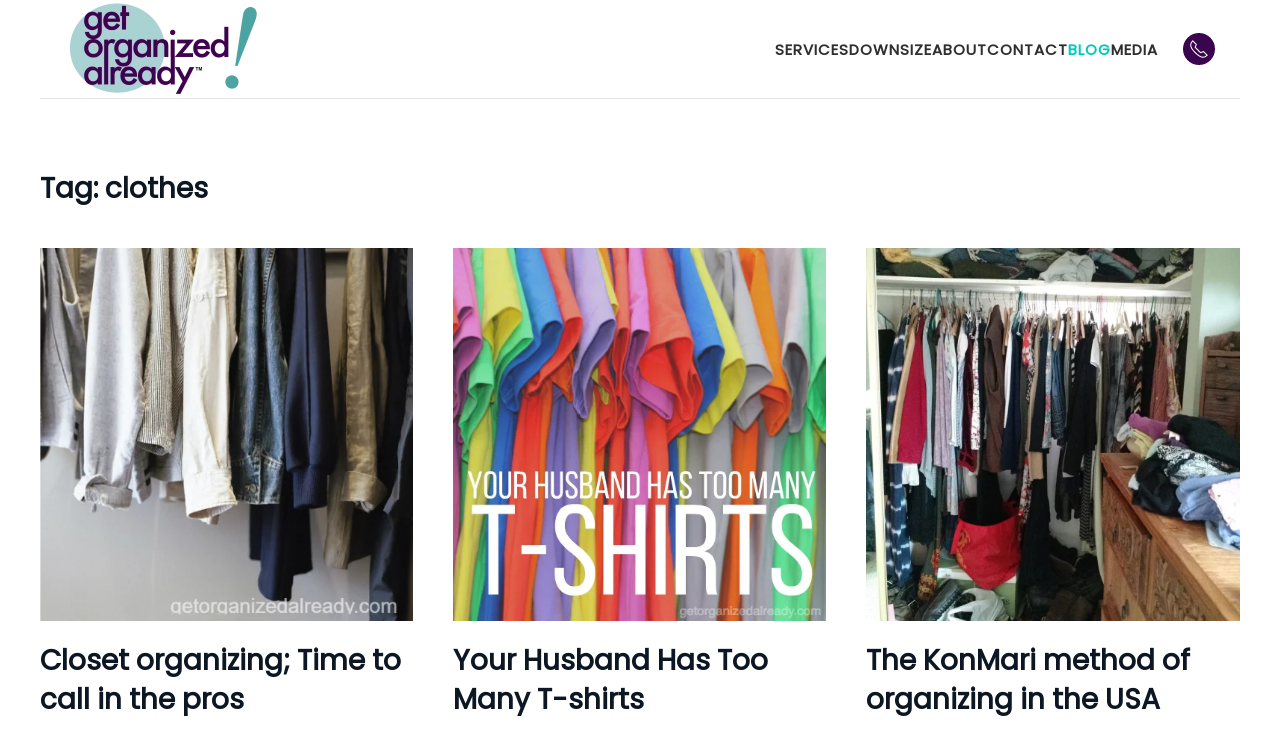

--- FILE ---
content_type: text/html; charset=UTF-8
request_url: https://www.getorganizedalready.com/tag/clothes/
body_size: 14993
content:
<!DOCTYPE html>
<html lang="en-US">
    <head>
        <meta charset="UTF-8">
        <meta name="viewport" content="width=device-width, initial-scale=1">
        <link rel="icon" href="/wordpress/wp-content/uploads/favicon.png" sizes="any">
                <link rel="icon" href="/wordpress/wp-content/uploads/favicon.png" type="image/svg+xml">
                <link rel="apple-touch-icon" href="/wordpress/wp-content/uploads/favicon.png">
                <meta name='robots' content='index, follow, max-image-preview:large, max-snippet:-1, max-video-preview:-1' />

	<!-- This site is optimized with the Yoast SEO Premium plugin v20.1 (Yoast SEO v26.8) - https://yoast.com/product/yoast-seo-premium-wordpress/ -->
	<title>clothes Archives | Professional Organizer Pasadena, CA</title>
	<meta name="description" content="Does your home always feel hectic? It’s time to simplify. Reduce clutter, organize &amp; take control of your home with our professional organization service!" />
	<link rel="canonical" href="https://www.getorganizedalready.com/tag/clothes/" />
	<meta property="og:locale" content="en_US" />
	<meta property="og:type" content="article" />
	<meta property="og:title" content="clothes Archives | Professional Organizer Pasadena, CA" />
	<meta property="og:description" content="Does your home always feel hectic? It’s time to simplify. Reduce clutter, organize &amp; take control of your home with our professional organization service!" />
	<meta property="og:url" content="https://www.getorganizedalready.com/tag/clothes/" />
	<meta property="og:site_name" content="Professional Organizer Pasadena, CA" />
	<meta name="twitter:card" content="summary_large_image" />
	<meta name="twitter:site" content="@getorganzdalrdy" />
	<script data-jetpack-boost="ignore" type="application/ld+json" class="yoast-schema-graph">{"@context":"https://schema.org","@graph":[{"@type":"CollectionPage","@id":"https://www.getorganizedalready.com/tag/clothes/","url":"https://www.getorganizedalready.com/tag/clothes/","name":"clothes Archives | Professional Organizer Pasadena, CA","isPartOf":{"@id":"https://www.getorganizedalready.com/#website"},"primaryImageOfPage":{"@id":"https://www.getorganizedalready.com/tag/clothes/#primaryimage"},"image":{"@id":"https://www.getorganizedalready.com/tag/clothes/#primaryimage"},"thumbnailUrl":"https://i0.wp.com/www.getorganizedalready.com/wordpress/wp-content/uploads/Closet-organizing-550x550-FI.jpg?fit=550%2C550&ssl=1","description":"Does your home always feel hectic? It’s time to simplify. Reduce clutter, organize & take control of your home with our professional organization service!","breadcrumb":{"@id":"https://www.getorganizedalready.com/tag/clothes/#breadcrumb"},"inLanguage":"en-US"},{"@type":"ImageObject","inLanguage":"en-US","@id":"https://www.getorganizedalready.com/tag/clothes/#primaryimage","url":"https://i0.wp.com/www.getorganizedalready.com/wordpress/wp-content/uploads/Closet-organizing-550x550-FI.jpg?fit=550%2C550&ssl=1","contentUrl":"https://i0.wp.com/www.getorganizedalready.com/wordpress/wp-content/uploads/Closet-organizing-550x550-FI.jpg?fit=550%2C550&ssl=1","width":550,"height":550,"caption":"shirts hung up"},{"@type":"BreadcrumbList","@id":"https://www.getorganizedalready.com/tag/clothes/#breadcrumb","itemListElement":[{"@type":"ListItem","position":1,"name":"Home","item":"https://www.getorganizedalready.com/"},{"@type":"ListItem","position":2,"name":"clothes"}]},{"@type":"WebSite","@id":"https://www.getorganizedalready.com/#website","url":"https://www.getorganizedalready.com/","name":"Professional Organizer Pasadena, CA","description":"Get Organized Already! We help nice people get organized.","publisher":{"@id":"https://www.getorganizedalready.com/#organization"},"potentialAction":[{"@type":"SearchAction","target":{"@type":"EntryPoint","urlTemplate":"https://www.getorganizedalready.com/?s={search_term_string}"},"query-input":{"@type":"PropertyValueSpecification","valueRequired":true,"valueName":"search_term_string"}}],"inLanguage":"en-US"},{"@type":"Organization","@id":"https://www.getorganizedalready.com/#organization","name":"Get Organized Already!","url":"https://www.getorganizedalready.com/","logo":{"@type":"ImageObject","inLanguage":"en-US","@id":"https://www.getorganizedalready.com/#/schema/logo/image/","url":"https://www.getorganizedalready.com/wordpress/wp-content/uploads/Get-Organized-Already-Logo.png","contentUrl":"https://www.getorganizedalready.com/wordpress/wp-content/uploads/Get-Organized-Already-Logo.png","width":1500,"height":733,"caption":"Get Organized Already!"},"image":{"@id":"https://www.getorganizedalready.com/#/schema/logo/image/"},"sameAs":["https://www.facebook.com/getorganizedalreadyla","https://x.com/getorganzdalrdy","https://instagram.com/getorganizedalready","https://www.youtube.com/c/GetOrganizedAlreadyLosAngeles"]}]}</script>
	<!-- / Yoast SEO Premium plugin. -->


<link rel='dns-prefetch' href='//stats.wp.com' />
<link rel='preconnect' href='//i0.wp.com' />
<link rel="alternate" type="application/rss+xml" title="Professional Organizer Pasadena, CA &raquo; Feed" href="https://www.getorganizedalready.com/feed/" />
<link rel="alternate" type="application/rss+xml" title="Professional Organizer Pasadena, CA &raquo; Comments Feed" href="https://www.getorganizedalready.com/comments/feed/" />
<link rel="alternate" type="application/rss+xml" title="Professional Organizer Pasadena, CA &raquo; clothes Tag Feed" href="https://www.getorganizedalready.com/tag/clothes/feed/" />
<link rel='stylesheet' id='all-css-24e9cdb888c48ce7ef78467dc5e442d4' href='https://www.getorganizedalready.com/wordpress/_jb_static/??a3fac4879d' type='text/css' media='all' />
<style id='wp-img-auto-sizes-contain-inline-css'>
img:is([sizes=auto i],[sizes^="auto," i]){contain-intrinsic-size:3000px 1500px}
/*# sourceURL=wp-img-auto-sizes-contain-inline-css */
</style>
<style id='wp-emoji-styles-inline-css'>

	img.wp-smiley, img.emoji {
		display: inline !important;
		border: none !important;
		box-shadow: none !important;
		height: 1em !important;
		width: 1em !important;
		margin: 0 0.07em !important;
		vertical-align: -0.1em !important;
		background: none !important;
		padding: 0 !important;
	}
/*# sourceURL=wp-emoji-styles-inline-css */
</style>
<style id='wp-block-library-inline-css'>
:root{--wp-block-synced-color:#7a00df;--wp-block-synced-color--rgb:122,0,223;--wp-bound-block-color:var(--wp-block-synced-color);--wp-editor-canvas-background:#ddd;--wp-admin-theme-color:#007cba;--wp-admin-theme-color--rgb:0,124,186;--wp-admin-theme-color-darker-10:#006ba1;--wp-admin-theme-color-darker-10--rgb:0,107,160.5;--wp-admin-theme-color-darker-20:#005a87;--wp-admin-theme-color-darker-20--rgb:0,90,135;--wp-admin-border-width-focus:2px}@media (min-resolution:192dpi){:root{--wp-admin-border-width-focus:1.5px}}.wp-element-button{cursor:pointer}:root .has-very-light-gray-background-color{background-color:#eee}:root .has-very-dark-gray-background-color{background-color:#313131}:root .has-very-light-gray-color{color:#eee}:root .has-very-dark-gray-color{color:#313131}:root .has-vivid-green-cyan-to-vivid-cyan-blue-gradient-background{background:linear-gradient(135deg,#00d084,#0693e3)}:root .has-purple-crush-gradient-background{background:linear-gradient(135deg,#34e2e4,#4721fb 50%,#ab1dfe)}:root .has-hazy-dawn-gradient-background{background:linear-gradient(135deg,#faaca8,#dad0ec)}:root .has-subdued-olive-gradient-background{background:linear-gradient(135deg,#fafae1,#67a671)}:root .has-atomic-cream-gradient-background{background:linear-gradient(135deg,#fdd79a,#004a59)}:root .has-nightshade-gradient-background{background:linear-gradient(135deg,#330968,#31cdcf)}:root .has-midnight-gradient-background{background:linear-gradient(135deg,#020381,#2874fc)}:root{--wp--preset--font-size--normal:16px;--wp--preset--font-size--huge:42px}.has-regular-font-size{font-size:1em}.has-larger-font-size{font-size:2.625em}.has-normal-font-size{font-size:var(--wp--preset--font-size--normal)}.has-huge-font-size{font-size:var(--wp--preset--font-size--huge)}.has-text-align-center{text-align:center}.has-text-align-left{text-align:left}.has-text-align-right{text-align:right}.has-fit-text{white-space:nowrap!important}#end-resizable-editor-section{display:none}.aligncenter{clear:both}.items-justified-left{justify-content:flex-start}.items-justified-center{justify-content:center}.items-justified-right{justify-content:flex-end}.items-justified-space-between{justify-content:space-between}.screen-reader-text{border:0;clip-path:inset(50%);height:1px;margin:-1px;overflow:hidden;padding:0;position:absolute;width:1px;word-wrap:normal!important}.screen-reader-text:focus{background-color:#ddd;clip-path:none;color:#444;display:block;font-size:1em;height:auto;left:5px;line-height:normal;padding:15px 23px 14px;text-decoration:none;top:5px;width:auto;z-index:100000}html :where(.has-border-color){border-style:solid}html :where([style*=border-top-color]){border-top-style:solid}html :where([style*=border-right-color]){border-right-style:solid}html :where([style*=border-bottom-color]){border-bottom-style:solid}html :where([style*=border-left-color]){border-left-style:solid}html :where([style*=border-width]){border-style:solid}html :where([style*=border-top-width]){border-top-style:solid}html :where([style*=border-right-width]){border-right-style:solid}html :where([style*=border-bottom-width]){border-bottom-style:solid}html :where([style*=border-left-width]){border-left-style:solid}html :where(img[class*=wp-image-]){height:auto;max-width:100%}:where(figure){margin:0 0 1em}html :where(.is-position-sticky){--wp-admin--admin-bar--position-offset:var(--wp-admin--admin-bar--height,0px)}@media screen and (max-width:600px){html :where(.is-position-sticky){--wp-admin--admin-bar--position-offset:0px}}

/*# sourceURL=wp-block-library-inline-css */
</style><style id='global-styles-inline-css'>
:root{--wp--preset--aspect-ratio--square: 1;--wp--preset--aspect-ratio--4-3: 4/3;--wp--preset--aspect-ratio--3-4: 3/4;--wp--preset--aspect-ratio--3-2: 3/2;--wp--preset--aspect-ratio--2-3: 2/3;--wp--preset--aspect-ratio--16-9: 16/9;--wp--preset--aspect-ratio--9-16: 9/16;--wp--preset--color--black: #000000;--wp--preset--color--cyan-bluish-gray: #abb8c3;--wp--preset--color--white: #ffffff;--wp--preset--color--pale-pink: #f78da7;--wp--preset--color--vivid-red: #cf2e2e;--wp--preset--color--luminous-vivid-orange: #ff6900;--wp--preset--color--luminous-vivid-amber: #fcb900;--wp--preset--color--light-green-cyan: #7bdcb5;--wp--preset--color--vivid-green-cyan: #00d084;--wp--preset--color--pale-cyan-blue: #8ed1fc;--wp--preset--color--vivid-cyan-blue: #0693e3;--wp--preset--color--vivid-purple: #9b51e0;--wp--preset--gradient--vivid-cyan-blue-to-vivid-purple: linear-gradient(135deg,rgb(6,147,227) 0%,rgb(155,81,224) 100%);--wp--preset--gradient--light-green-cyan-to-vivid-green-cyan: linear-gradient(135deg,rgb(122,220,180) 0%,rgb(0,208,130) 100%);--wp--preset--gradient--luminous-vivid-amber-to-luminous-vivid-orange: linear-gradient(135deg,rgb(252,185,0) 0%,rgb(255,105,0) 100%);--wp--preset--gradient--luminous-vivid-orange-to-vivid-red: linear-gradient(135deg,rgb(255,105,0) 0%,rgb(207,46,46) 100%);--wp--preset--gradient--very-light-gray-to-cyan-bluish-gray: linear-gradient(135deg,rgb(238,238,238) 0%,rgb(169,184,195) 100%);--wp--preset--gradient--cool-to-warm-spectrum: linear-gradient(135deg,rgb(74,234,220) 0%,rgb(151,120,209) 20%,rgb(207,42,186) 40%,rgb(238,44,130) 60%,rgb(251,105,98) 80%,rgb(254,248,76) 100%);--wp--preset--gradient--blush-light-purple: linear-gradient(135deg,rgb(255,206,236) 0%,rgb(152,150,240) 100%);--wp--preset--gradient--blush-bordeaux: linear-gradient(135deg,rgb(254,205,165) 0%,rgb(254,45,45) 50%,rgb(107,0,62) 100%);--wp--preset--gradient--luminous-dusk: linear-gradient(135deg,rgb(255,203,112) 0%,rgb(199,81,192) 50%,rgb(65,88,208) 100%);--wp--preset--gradient--pale-ocean: linear-gradient(135deg,rgb(255,245,203) 0%,rgb(182,227,212) 50%,rgb(51,167,181) 100%);--wp--preset--gradient--electric-grass: linear-gradient(135deg,rgb(202,248,128) 0%,rgb(113,206,126) 100%);--wp--preset--gradient--midnight: linear-gradient(135deg,rgb(2,3,129) 0%,rgb(40,116,252) 100%);--wp--preset--font-size--small: 13px;--wp--preset--font-size--medium: 20px;--wp--preset--font-size--large: 36px;--wp--preset--font-size--x-large: 42px;--wp--preset--spacing--20: 0.44rem;--wp--preset--spacing--30: 0.67rem;--wp--preset--spacing--40: 1rem;--wp--preset--spacing--50: 1.5rem;--wp--preset--spacing--60: 2.25rem;--wp--preset--spacing--70: 3.38rem;--wp--preset--spacing--80: 5.06rem;--wp--preset--shadow--natural: 6px 6px 9px rgba(0, 0, 0, 0.2);--wp--preset--shadow--deep: 12px 12px 50px rgba(0, 0, 0, 0.4);--wp--preset--shadow--sharp: 6px 6px 0px rgba(0, 0, 0, 0.2);--wp--preset--shadow--outlined: 6px 6px 0px -3px rgb(255, 255, 255), 6px 6px rgb(0, 0, 0);--wp--preset--shadow--crisp: 6px 6px 0px rgb(0, 0, 0);}:where(.is-layout-flex){gap: 0.5em;}:where(.is-layout-grid){gap: 0.5em;}body .is-layout-flex{display: flex;}.is-layout-flex{flex-wrap: wrap;align-items: center;}.is-layout-flex > :is(*, div){margin: 0;}body .is-layout-grid{display: grid;}.is-layout-grid > :is(*, div){margin: 0;}:where(.wp-block-columns.is-layout-flex){gap: 2em;}:where(.wp-block-columns.is-layout-grid){gap: 2em;}:where(.wp-block-post-template.is-layout-flex){gap: 1.25em;}:where(.wp-block-post-template.is-layout-grid){gap: 1.25em;}.has-black-color{color: var(--wp--preset--color--black) !important;}.has-cyan-bluish-gray-color{color: var(--wp--preset--color--cyan-bluish-gray) !important;}.has-white-color{color: var(--wp--preset--color--white) !important;}.has-pale-pink-color{color: var(--wp--preset--color--pale-pink) !important;}.has-vivid-red-color{color: var(--wp--preset--color--vivid-red) !important;}.has-luminous-vivid-orange-color{color: var(--wp--preset--color--luminous-vivid-orange) !important;}.has-luminous-vivid-amber-color{color: var(--wp--preset--color--luminous-vivid-amber) !important;}.has-light-green-cyan-color{color: var(--wp--preset--color--light-green-cyan) !important;}.has-vivid-green-cyan-color{color: var(--wp--preset--color--vivid-green-cyan) !important;}.has-pale-cyan-blue-color{color: var(--wp--preset--color--pale-cyan-blue) !important;}.has-vivid-cyan-blue-color{color: var(--wp--preset--color--vivid-cyan-blue) !important;}.has-vivid-purple-color{color: var(--wp--preset--color--vivid-purple) !important;}.has-black-background-color{background-color: var(--wp--preset--color--black) !important;}.has-cyan-bluish-gray-background-color{background-color: var(--wp--preset--color--cyan-bluish-gray) !important;}.has-white-background-color{background-color: var(--wp--preset--color--white) !important;}.has-pale-pink-background-color{background-color: var(--wp--preset--color--pale-pink) !important;}.has-vivid-red-background-color{background-color: var(--wp--preset--color--vivid-red) !important;}.has-luminous-vivid-orange-background-color{background-color: var(--wp--preset--color--luminous-vivid-orange) !important;}.has-luminous-vivid-amber-background-color{background-color: var(--wp--preset--color--luminous-vivid-amber) !important;}.has-light-green-cyan-background-color{background-color: var(--wp--preset--color--light-green-cyan) !important;}.has-vivid-green-cyan-background-color{background-color: var(--wp--preset--color--vivid-green-cyan) !important;}.has-pale-cyan-blue-background-color{background-color: var(--wp--preset--color--pale-cyan-blue) !important;}.has-vivid-cyan-blue-background-color{background-color: var(--wp--preset--color--vivid-cyan-blue) !important;}.has-vivid-purple-background-color{background-color: var(--wp--preset--color--vivid-purple) !important;}.has-black-border-color{border-color: var(--wp--preset--color--black) !important;}.has-cyan-bluish-gray-border-color{border-color: var(--wp--preset--color--cyan-bluish-gray) !important;}.has-white-border-color{border-color: var(--wp--preset--color--white) !important;}.has-pale-pink-border-color{border-color: var(--wp--preset--color--pale-pink) !important;}.has-vivid-red-border-color{border-color: var(--wp--preset--color--vivid-red) !important;}.has-luminous-vivid-orange-border-color{border-color: var(--wp--preset--color--luminous-vivid-orange) !important;}.has-luminous-vivid-amber-border-color{border-color: var(--wp--preset--color--luminous-vivid-amber) !important;}.has-light-green-cyan-border-color{border-color: var(--wp--preset--color--light-green-cyan) !important;}.has-vivid-green-cyan-border-color{border-color: var(--wp--preset--color--vivid-green-cyan) !important;}.has-pale-cyan-blue-border-color{border-color: var(--wp--preset--color--pale-cyan-blue) !important;}.has-vivid-cyan-blue-border-color{border-color: var(--wp--preset--color--vivid-cyan-blue) !important;}.has-vivid-purple-border-color{border-color: var(--wp--preset--color--vivid-purple) !important;}.has-vivid-cyan-blue-to-vivid-purple-gradient-background{background: var(--wp--preset--gradient--vivid-cyan-blue-to-vivid-purple) !important;}.has-light-green-cyan-to-vivid-green-cyan-gradient-background{background: var(--wp--preset--gradient--light-green-cyan-to-vivid-green-cyan) !important;}.has-luminous-vivid-amber-to-luminous-vivid-orange-gradient-background{background: var(--wp--preset--gradient--luminous-vivid-amber-to-luminous-vivid-orange) !important;}.has-luminous-vivid-orange-to-vivid-red-gradient-background{background: var(--wp--preset--gradient--luminous-vivid-orange-to-vivid-red) !important;}.has-very-light-gray-to-cyan-bluish-gray-gradient-background{background: var(--wp--preset--gradient--very-light-gray-to-cyan-bluish-gray) !important;}.has-cool-to-warm-spectrum-gradient-background{background: var(--wp--preset--gradient--cool-to-warm-spectrum) !important;}.has-blush-light-purple-gradient-background{background: var(--wp--preset--gradient--blush-light-purple) !important;}.has-blush-bordeaux-gradient-background{background: var(--wp--preset--gradient--blush-bordeaux) !important;}.has-luminous-dusk-gradient-background{background: var(--wp--preset--gradient--luminous-dusk) !important;}.has-pale-ocean-gradient-background{background: var(--wp--preset--gradient--pale-ocean) !important;}.has-electric-grass-gradient-background{background: var(--wp--preset--gradient--electric-grass) !important;}.has-midnight-gradient-background{background: var(--wp--preset--gradient--midnight) !important;}.has-small-font-size{font-size: var(--wp--preset--font-size--small) !important;}.has-medium-font-size{font-size: var(--wp--preset--font-size--medium) !important;}.has-large-font-size{font-size: var(--wp--preset--font-size--large) !important;}.has-x-large-font-size{font-size: var(--wp--preset--font-size--x-large) !important;}
/*# sourceURL=global-styles-inline-css */
</style>

<style id='classic-theme-styles-inline-css'>
/*! This file is auto-generated */
.wp-block-button__link{color:#fff;background-color:#32373c;border-radius:9999px;box-shadow:none;text-decoration:none;padding:calc(.667em + 2px) calc(1.333em + 2px);font-size:1.125em}.wp-block-file__button{background:#32373c;color:#fff;text-decoration:none}
/*# sourceURL=/wp-includes/css/classic-themes.min.css */
</style>
<link href="https://www.getorganizedalready.com/wordpress/wp-content/themes/yootheme-child/css/theme.1.css?ver=1692214174" rel="stylesheet">
<link href="https://www.getorganizedalready.com/wordpress/wp-content/themes/yootheme/css/theme.update.css?ver=4.3.5" rel="stylesheet">
<link href="https://www.getorganizedalready.com/wordpress/wp-content/themes/yootheme-child/css/custom.css?ver=4.3.5" rel="stylesheet">
<link rel="https://api.w.org/" href="https://www.getorganizedalready.com/wp-json/" /><link rel="alternate" title="JSON" type="application/json" href="https://www.getorganizedalready.com/wp-json/wp/v2/tags/270" /><link rel="EditURI" type="application/rsd+xml" title="RSD" href="https://www.getorganizedalready.com/wordpress/xmlrpc.php?rsd" />
<meta name="generator" content="WordPress 6.9" />
<!-- Google tag (gtag.js) -->



<!-- Google tag (gtag.js) - Google Analytics -->



	<style>img#wpstats{display:none}</style>
		




<link rel="icon" href="/wordpress/wp-content/uploads/favicon.png" sizes="any">
<link rel="icon" href="/wordpress/wp-content/uploads/favicon.png" type="image/svg+xml">
<link rel="apple-touch-icon" href="/wordpress/wp-content/uploads/favicon.png">
		<style type="text/css" id="wp-custom-css">
			.sr-only {
  font-size: 0;
  height: 1px;
  overflow: hidden;
  display: block;
}

.uk-navbar-container {
    padding-top: 0px !important;
    padding-bottom: 0;
}

.grecaptcha-badge {
	display: none !important;
}

.swatch {
	width: 100px;
	height: 100px;
	border-radius: 100%;
}

.swatch-default {
	border: 1px solid #aaa;
}

.text-shadow {
	text-shadow: 0px 0px 30px rgba(0,0,0,0.5);
}

.tm-header-mobile .uk-logo.uk-navbar-item {
	padding-left: 0px;
}

.wpcf7 input[type="text"], 
.wpcf7 input[type="tel"], 
.wpcf7 input[type="email"], .wpcf7 select, .wpcf7 textarea {
	background: transparent;
	border: 1px solid rgba(0,0,0,0.2);
	padding: 10px;
	margin-top: 5px;
	font-family: "Poppins";
}

.wpcf7 textarea {
	max-height: 100px;
}

.wpcf7 label {
	font-family: inherit;
	font-size: 16px;
	color: #5b5b5b;
}

.wpcf7 input[type="submit"] {
	-webkit-appearance: none;
}

.wpcf7 p {
	display: none;
}
.wpcf7 .uk-grid div p {
	display: block;
}

#mc_embed_signup input[type="text"], #mc_embed_signup input[type="email"] {
	background: transparent;
	border: 1px solid rgba(0,0,0,0.2);
	padding: 5px;
	margin-top: 0px;
	width: 100%;
}

#mc_embed_signup label {
	font-size: 14px;
	font-weight: bold;
	display: block;
	margin-top: 10px;
	margin-bottom: 0px;
}

#mc_embed_signup ul {
	list-style-type: none;
	padding-left: 0px;
	margin: 0px;
}

#mc_embed_signup input[type="checkbox"] {
	display: inline;
	float: left;
	margin-right: 5px;
}

#mc_embed_signup .input-group label {
	margin: 0px;
	font-size: 12.5px;
}

#mc_embed_signup input[type="submit"] {
	background-color: #00c9bb;
    color: #fff;
    border: 1px solid #0000;
	margin: 0;
    border: none;
    overflow: visible;
    font: inherit;
    text-transform: none;
    -webkit-appearance: none;
    border-radius: 0;
    display: inline-block;
    box-sizing: border-box;
    padding: 0 20px;
    vertical-align: middle;
    font-size: 16px;
    line-height: 42px;
    text-align: center;
    text-decoration: none;
    transition: .1s ease-in-out;
    transition-property: color,background-color,background-position,background-size,border-color,box-shadow;
    font-family: Poppins;
    font-weight: 700;
    text-transform: uppercase;
    letter-spacing: 1px;
    background-origin: border-box;
	margin-top: 10px;
}

.woocommerce-product-gallery {
	opacity: 1 !important;
}

.uk-card-primary > :not([class*='uk-card-media']) a.uk-button-danger {
	color: #000 !important;
}

.related.products {
	display: block;
	clear: both;
}

.animate {
background: linear-gradient(236deg, #D9D9D9, #737373, #404040, #262626, #0D0D0D, #0D0D0D, #262626, #404040, #737373, #D9D9D9);
    background-size: 500% 500%;

    -webkit-animation: AnimationName 12s ease infinite;
    -moz-animation: AnimationName 12s ease infinite;
    animation: AnimationName 12s ease infinite;
}

@-webkit-keyframes AnimationName {
    0%{background-position:99% 0%}
    50%{background-position:2% 100%}
    100%{background-position:99% 0%}
}
@-moz-keyframes AnimationName {
    0%{background-position:99% 0%}
    50%{background-position:2% 100%}
    100%{background-position:99% 0%}
}
@keyframes AnimationName {
    0%{background-position:99% 0%}
    50%{background-position:2% 100%}
    100%{background-position:99% 0%}
}


.woocommerce-tabs ul.tabs {
	margin-bottom: 25px;
}

.woocommerce-Tabs-panel h2 {
	display: none;
}

::-webkit-input-placeholder { /* Chrome/Opera/Safari */
  font-family: "Poppins";
}
::-moz-placeholder { /* Firefox 19+ */
 font-family: "Poppins";
}
:-ms-input-placeholder { /* IE 10+ */
  font-family: "Poppins";
}
:-moz-placeholder { /* Firefox 18- */
  font-family: "Poppins";
}





		</style>
		    </head>
    <body class="archive tag tag-clothes tag-270 wp-theme-yootheme wp-child-theme-yootheme-child ">



        
        <div class="uk-hidden-visually uk-notification uk-notification-top-left uk-width-auto">
            <div class="uk-notification-message">
                <a href="#tm-main">Skip to main content</a>
            </div>
        </div>

        
        
        <div class="tm-page">

                        


<header class="tm-header-mobile uk-hidden@m">


    
        <div class="uk-navbar-container">

            <div class="uk-container uk-container-expand">
                <nav class="uk-navbar" uk-navbar="{&quot;align&quot;:&quot;left&quot;,&quot;container&quot;:&quot;.tm-header-mobile&quot;,&quot;boundary&quot;:&quot;.tm-header-mobile .uk-navbar-container&quot;}">

                                        <div class="uk-navbar-left">

                                                    <a href="https://www.getorganizedalready.com/" aria-label="Back to home" class="uk-logo uk-navbar-item">
    <picture>
<source type="image/webp" srcset="/wordpress/wp-content/themes/yootheme/cache/24/Get-Organized-Already-Logo-24c0672e.webp 143w, /wordpress/wp-content/themes/yootheme/cache/9b/Get-Organized-Already-Logo-9b668df5.webp 286w" sizes="(min-width: 143px) 143px">
<img alt="Get Organized Already!" loading="eager" src="/wordpress/wp-content/themes/yootheme/cache/10/Get-Organized-Already-Logo-1083b9cd.png" width="143" height="70">
</picture></a>                        
                        
                    </div>
                    
                    
                                        <div class="uk-navbar-right">

                                                                            
                        <a uk-toggle href="#tm-dialog-mobile" class="uk-navbar-toggle">

        
        <div uk-navbar-toggle-icon></div>

        
    </a>
                    </div>
                    
                </nav>
            </div>

        </div>

    



    
        <div id="tm-dialog-mobile" class="uk-modal-full" uk-modal>
        <div class="uk-modal-dialog uk-flex">

                        <button class="uk-modal-close-full uk-close-large" type="button" uk-close uk-toggle="cls: uk-modal-close-full uk-close-large uk-modal-close-default; mode: media; media: @s"></button>
            
            <div class="uk-modal-body uk-padding-large uk-margin-auto uk-flex uk-flex-column uk-box-sizing-content uk-width-auto@s" uk-height-viewport uk-toggle="{&quot;cls&quot;:&quot;uk-padding-large&quot;,&quot;mode&quot;:&quot;media&quot;,&quot;media&quot;:&quot;@s&quot;}">

                                <div class="uk-margin-auto-vertical uk-text-center">
                    
<div class="uk-panel widget widget_nav_menu" id="nav_menu-3">

    
    
<ul class="uk-nav uk-nav-primary uk-nav- uk-nav-center">
    
	<li class="menu-item menu-item-type-post_type menu-item-object-page menu-item-home"><a href="https://www.getorganizedalready.com/"> Home</a></li>
	<li class="menu-item menu-item-type-post_type menu-item-object-page"><a href="https://www.getorganizedalready.com/organizing-services/"> Services</a></li>
	<li class="menu-item menu-item-type-post_type menu-item-object-page current_page_parent uk-active"><a href="https://www.getorganizedalready.com/blog-organizing-tips/"> Blog</a></li>
	<li class="menu-item menu-item-type-post_type menu-item-object-page"><a href="https://www.getorganizedalready.com/professional-organizers/"> About</a></li>
	<li class="menu-item menu-item-type-post_type menu-item-object-page"><a href="https://www.getorganizedalready.com/media/"> Media</a></li>
	<li class="menu-item menu-item-type-post_type menu-item-object-page"><a href="https://www.getorganizedalready.com/contact/"> Contact</a></li></ul>

</div>
                </div>
                
                
            </div>

        </div>
    </div>
    
    

</header>




<header class="tm-header uk-visible@m">



        <div uk-sticky media="@m" cls-active="uk-navbar-sticky" sel-target=".uk-navbar-container">
    
        <div class="uk-navbar-container">

            <div class="uk-container uk-container-large">
                <nav class="uk-navbar" uk-navbar="{&quot;align&quot;:&quot;left&quot;,&quot;container&quot;:&quot;.tm-header &gt; [uk-sticky]&quot;,&quot;boundary&quot;:&quot;.tm-header .uk-navbar-container&quot;}">

                                        <div class="uk-navbar-left">

                                                    <a href="https://www.getorganizedalready.com/" aria-label="Back to home" class="uk-logo uk-navbar-item">
    <picture>
<source type="image/webp" srcset="/wordpress/wp-content/themes/yootheme/cache/ef/Get-Organized-Already-Logo-ef765c64.webp 200w, /wordpress/wp-content/themes/yootheme/cache/a1/Get-Organized-Already-Logo-a1c03064.webp 400w" sizes="(min-width: 200px) 200px">
<img alt="Get Organized Already!" loading="eager" src="/wordpress/wp-content/themes/yootheme/cache/8f/Get-Organized-Already-Logo-8f7fefaf.png" width="200" height="98">
</picture></a>                        
                        
                        
                    </div>
                    
                    
                                        <div class="uk-navbar-right">

                                                    
<ul class="uk-navbar-nav">
    
	<li class="menu-item menu-item-type-post_type menu-item-object-page"><a href="https://www.getorganizedalready.com/organizing-services/"> Services</a></li>
	<li class="menu-item menu-item-type-post_type menu-item-object-page"><a href="https://www.getorganizedalready.com/downsize/"> Downsize</a></li>
	<li class="menu-item menu-item-type-post_type menu-item-object-page"><a href="https://www.getorganizedalready.com/professional-organizers/"> About</a></li>
	<li class="menu-item menu-item-type-post_type menu-item-object-page"><a href="https://www.getorganizedalready.com/contact/"> Contact</a></li>
	<li class="menu-item menu-item-type-post_type menu-item-object-page current_page_parent uk-active"><a href="https://www.getorganizedalready.com/blog-organizing-tips/"> Blog</a></li>
	<li class="menu-item menu-item-type-post_type menu-item-object-page"><a href="https://www.getorganizedalready.com/media/"> Media</a></li></ul>
                        
                                                    
<div class="uk-navbar-item widget widget_custom_html" id="custom_html-4">

    
    <div class="textwidget custom-html-widget"><a href="tel:323-230-0297" class="uk-icon-button" uk-icon="icon:receiver"></a></div>
</div>
                        
                    </div>
                    
                </nav>
            </div>

        </div>

        </div>
    







</header>

            
            
            <main id="tm-main"  class="tm-main uk-section uk-section-default" uk-height-viewport="expand: true">

                                <div class="uk-container">

                    
                            
                

    
        <h1 class="uk-margin-medium-bottom uk-h3">Tag: <span>clothes</span></h1>

        
    
    <div uk-grid="masonry: true;parallax: 300" class="uk-child-width-1-3@m uk-child-width-1-2@s uk-grid-row-large">
                <div>
<article id="post-8095" class="uk-article post-8095 post type-post status-publish format-standard has-post-thumbnail hentry category-closet-organizing category-home-organizing tag-closet-organizing tag-clothes tag-shoes" typeof="Article" vocab="https://schema.org/">

    <meta property="name" content="Closet organizing; Time to call in the pros">
    <meta property="author" typeof="Person" content="Nonnahs">
    <meta property="dateModified" content="2022-11-30T18:35:03-05:00">
    <meta class="uk-margin-remove-adjacent" property="datePublished" content="2020-01-13T08:53:21-05:00">

        
            <div class="uk-text-center uk-margin-small-top" property="image" typeof="ImageObject">
            <meta property="url" content="https://www.getorganizedalready.com/wordpress/wp-content/uploads/Closet-organizing-550x550-FI.jpg">
                            <a href="https://www.getorganizedalready.com/closet-organizing/"><picture>
<source type="image/webp" srcset="/wordpress/wp-content/themes/yootheme/cache/87/Closet-organizing-550x550-FI-877153cf.webp 500w, /wordpress/wp-content/themes/yootheme/cache/e7/Closet-organizing-550x550-FI-e7285c45.webp 550w" sizes="(min-width: 500px) 500px">
<img loading="lazy" alt="shirts hung up" src="/wordpress/wp-content/themes/yootheme/cache/3e/Closet-organizing-550x550-FI-3ea220dc.jpeg" width="500" height="500">
</picture></a>
                    </div>
    
        
    
        
        <h2 property="headline" class="uk-margin-top uk-margin-remove-bottom uk-h3"><a class="uk-link-reset" href="https://www.getorganizedalready.com/closet-organizing/">Closet organizing; Time to call in the pros</a></h2>
                        
        
        
                    <div class="uk-margin-top" property="text">

                
                                    You can&#8217;t be good at everything.
Most people...                
                
            </div>
        
        
                <p class="uk-margin-default">
            <a class="uk-button uk-button-primary" href="https://www.getorganizedalready.com/closet-organizing/">Continue reading</a>
        </p>
        
        
        
    
</article>
</div>
                <div>
<article id="post-8627" class="uk-article post-8627 post type-post status-publish format-standard has-post-thumbnail hentry category-closet-organizing category-clutter category-home-organizing tag-clothes tag-organizing-family tag-tshirts" typeof="Article" vocab="https://schema.org/">

    <meta property="name" content="Your Husband Has Too Many T-shirts">
    <meta property="author" typeof="Person" content="Nonnahs">
    <meta property="dateModified" content="2024-04-03T18:18:10-04:00">
    <meta class="uk-margin-remove-adjacent" property="datePublished" content="2015-11-12T22:42:18-05:00">

        
            <div class="uk-text-center uk-margin-small-top" property="image" typeof="ImageObject">
            <meta property="url" content="https://www.getorganizedalready.com/wordpress/wp-content/uploads/too-many-tshirts.jpg">
                            <a href="https://www.getorganizedalready.com/your-husband-has-too-many-t-shirts-organizing-family/"><picture>
<source type="image/webp" srcset="/wordpress/wp-content/themes/yootheme/cache/81/too-many-tshirts-81e69514.webp 500w" sizes="(min-width: 500px) 500px">
<img loading="lazy" alt="your husband has too many t-shirts" src="/wordpress/wp-content/themes/yootheme/cache/da/too-many-tshirts-dae531ac.jpeg" width="500" height="500">
</picture></a>
                    </div>
    
        
    
        
        <h2 property="headline" class="uk-margin-top uk-margin-remove-bottom uk-h3"><a class="uk-link-reset" href="https://www.getorganizedalready.com/your-husband-has-too-many-t-shirts-organizing-family/">Your Husband Has Too Many T-shirts</a></h2>
                        
        
        
                    <div class="uk-margin-top" property="text">

                
                                    

No, your husband isn&#8217;t weird, at least not...                
                
            </div>
        
        
                <p class="uk-margin-default">
            <a class="uk-button uk-button-primary" href="https://www.getorganizedalready.com/your-husband-has-too-many-t-shirts-organizing-family/">Continue reading</a>
        </p>
        
        
        
    
</article>
</div>
                <div>
<article id="post-1193" class="uk-article post-1193 post type-post status-publish format-standard has-post-thumbnail hentry category-closet-organizing category-home-organizing category-konmari tag-closet tag-clothes tag-konmari tag-marie-kondo tag-spark-joy tag-tidying-up-with-marie-kondo" typeof="Article" vocab="https://schema.org/">

    <meta property="name" content="The KonMari method of organizing in the USA">
    <meta property="author" typeof="Person" content="Nonnahs">
    <meta property="dateModified" content="2022-11-11T15:05:50-05:00">
    <meta class="uk-margin-remove-adjacent" property="datePublished" content="2015-06-26T17:01:37-04:00">

        
            <div class="uk-text-center uk-margin-small-top" property="image" typeof="ImageObject">
            <meta property="url" content="https://www.getorganizedalready.com/wordpress/wp-content/uploads/DDs-closet-before-1-scaled.jpg">
                            <a href="https://www.getorganizedalready.com/the-konmari-method-of-organizing-in-the-usa-2/"><picture>
<source type="image/webp" srcset="/wordpress/wp-content/themes/yootheme/cache/1a/DDs-closet-before-1-scaled-1ad0b16b.webp 500w, /wordpress/wp-content/themes/yootheme/cache/8c/DDs-closet-before-1-scaled-8c4f6dcb.webp 768w, /wordpress/wp-content/themes/yootheme/cache/ef/DDs-closet-before-1-scaled-ef430a83.webp 1000w" sizes="(min-width: 500px) 500px">
<img loading="lazy" alt="messy closet" src="/wordpress/wp-content/themes/yootheme/cache/82/DDs-closet-before-1-scaled-82b10ff1.jpeg" width="500" height="500">
</picture></a>
                    </div>
    
        
    
        
        <h2 property="headline" class="uk-margin-top uk-margin-remove-bottom uk-h3"><a class="uk-link-reset" href="https://www.getorganizedalready.com/the-konmari-method-of-organizing-in-the-usa-2/">The KonMari method of organizing in the USA</a></h2>
                        
        
        
                    <div class="uk-margin-top" property="text">

                
                                     So the other day I got a request from a NKH, a...                
                
            </div>
        
        
                <p class="uk-margin-default">
            <a class="uk-button uk-button-primary" href="https://www.getorganizedalready.com/the-konmari-method-of-organizing-in-the-usa-2/">Continue reading</a>
        </p>
        
        
        
    
</article>
</div>
                <div>
<article id="post-1061" class="uk-article post-1061 post type-post status-publish format-standard has-post-thumbnail hentry category-donations category-organizing-kids category-saving-money tag-clothes tag-kids tag-party-organizing-tips tag-saving-money tag-seasonal-clothing-swap" typeof="Article" vocab="https://schema.org/">

    <meta property="name" content="How to Organize a Kids’ Clothing Swap">
    <meta property="author" typeof="Person" content="Nonnahs">
    <meta property="dateModified" content="2024-01-17T23:43:50-05:00">
    <meta class="uk-margin-remove-adjacent" property="datePublished" content="2014-11-06T18:46:53-05:00">

        
            <div class="uk-text-center uk-margin-small-top" property="image" typeof="ImageObject">
            <meta property="url" content="https://www.getorganizedalready.com/wordpress/wp-content/uploads/How-to-organize-kids-clothing-swap-with-other-parents_TEXT-1.jpg">
                            <a href="https://www.getorganizedalready.com/organize-kids-clothing-swap-parents/"><picture>
<source type="image/webp" srcset="/wordpress/wp-content/themes/yootheme/cache/c1/How-to-organize-kids-clothing-swap-with-other-parents_TEXT-1-c14c69e9.webp 500w" sizes="(min-width: 500px) 500px">
<img loading="lazy" alt="clothes on hangers" src="/wordpress/wp-content/themes/yootheme/cache/04/How-to-organize-kids-clothing-swap-with-other-parents_TEXT-1-04233881.jpeg" width="500" height="500">
</picture></a>
                    </div>
    
        
    
        
        <h2 property="headline" class="uk-margin-top uk-margin-remove-bottom uk-h3"><a class="uk-link-reset" href="https://www.getorganizedalready.com/organize-kids-clothing-swap-parents/">How to Organize a Kids’ Clothing Swap</a></h2>
                        
        
        
                    <div class="uk-margin-top" property="text">

                
                                    
        

Just as we wrap up back-to-school shopping,...                
                
            </div>
        
        
                <p class="uk-margin-default">
            <a class="uk-button uk-button-primary" href="https://www.getorganizedalready.com/organize-kids-clothing-swap-parents/">Continue reading</a>
        </p>
        
        
        
    
</article>
</div>
            </div>

    
        
                        
                </div>
                
            </main>

            
                        <footer>
                <!-- Builder #footer -->
<div class="uk-section-default uk-section uk-section-small uk-padding-remove-top">
    
        
        
        
            
                                <div class="uk-container uk-container-small">                
                    <div class="uk-grid tm-grid-expand uk-child-width-1-1 uk-grid-margin">
<div class="uk-width-1-1">
    
        
            
            
            
                
                    <hr>
                
            
        
    
</div></div><div class="uk-grid tm-grid-expand uk-grid-margin" uk-grid>
<div class="uk-width-1-4@m">
    
        
            
            
            
                
                    
<div class="uk-margin uk-text-left@m uk-text-center">
        <picture>
<source type="image/webp" srcset="/wordpress/wp-content/themes/yootheme/cache/92/Get-Organized-Already-Logo-9293dc2f.webp 180w, /wordpress/wp-content/themes/yootheme/cache/1d/Get-Organized-Already-Logo-1d79a080.webp 360w" sizes="(min-width: 180px) 180px">
<img src="/wordpress/wp-content/themes/yootheme/cache/86/Get-Organized-Already-Logo-86abb790.png" width="180" height="88" class="el-image" alt loading="lazy">
</picture>    
    
</div>
                
            
        
    
</div>
<div class="uk-width-1-2@m">
    
        
            
            
            
                
                    
<div class="uk-panel uk-margin-remove-first-child uk-margin-remove-vertical uk-text-left@m uk-text-left">
    
        
            
                
            
            
                                                
                
                    

        
        
        
    
        
        
                <div class="el-content uk-panel"><!--Zoho Campaigns Web-Optin Form's Header Code Starts Here-->





<style>
#sf3z04019637572fdd53ba6e08458a2119ad051a4cb3139c179f1a1d4ee378ea7ce7 #customForm *:not(.dateClass){
-webkit-box-sizing: border-box !important;
-moz-box-sizing: border-box !important;
box-sizing: border-box !important;
word-break:break-word;
overflow-wrap: break-word;
}
#sf3z04019637572fdd53ba6e08458a2119ad051a4cb3139c179f1a1d4ee378ea7ce7 .dateClass{
-webkit-box-sizing: unset!important;
-moz-box-sizing: unset !important;
box-sizing: unset !important;
word-break:break-word;
overflow-wrap: break-word;
}
#sf3z04019637572fdd53ba6e08458a2119ad051a4cb3139c179f1a1d4ee378ea7ce7 .bdr_btm_hover{background-color:#f9f9f9; padding:10px;}
#sf3z04019637572fdd53ba6e08458a2119ad051a4cb3139c179f1a1d4ee378ea7ce7 .bdr_btm{padding:10px }
#sf3z04019637572fdd53ba6e08458a2119ad051a4cb3139c179f1a1d4ee378ea7ce7 .f14{font-size:14px}

</style>

<!--Zoho Campaigns Web-Optin Form's Header Code Ends Here--><!--Zoho Campaigns Web-Optin Form Starts Here-->

<div id="sf3z04019637572fdd53ba6e08458a2119ad051a4cb3139c179f1a1d4ee378ea7ce7" data-type="signupform">
	<input type="hidden" id="recapTheme" value="2">
	<input type="hidden" id="isRecapIntegDone" value="false">
	<input type="hidden" id="signupFormType" value="LargeForm_Vertical">
	<div id="customForm">
		<div name="SIGNUP_PAGE" class="large_form_3_css" id="SIGNUP_PAGE" style="background-color: rgb(255, 255, 255); color: rgb(255, 255, 255); padding: 30px; font-family: Arial; text-align: center; font-size: 14px; min-width: 240px;">
			<div name="" changeid="" changename="" style="margin:0px auto">
				<div id="imgBlock" name="LOGO_DIV" logo="true" style="width: 600px; margin: 0px auto; padding-bottom: 10px; text-align: center; padding-top: 10px;"></div>
			</div>
			<br>
			<div id="signupMainDiv" style="margin: 0px auto; width: 100%; min-width: 230px; max-width: 600px;" name="SIGNUPFORM" changeid="SIGNUPFORM" changename="SIGNUPFORM">
				<div>
					<div style="position:relative;">
						<div id="Zc_SignupSuccess" style="display:none;position:absolute;margin-left:4%;width:90%;background-color: white; padding: 3px; border: 3px solid rgb(194, 225, 154);  margin-top: 10px;margin-bottom:10px;word-break:break-all">
							<table width="100%" cellpadding="0" cellspacing="0" border="0">
								<tbody>
									<tr>
										<td width="10%">
											<img class="successicon" src="https://zcsub-cmpzourl.maillist-manage.com/images/challangeiconenable.jpg" align="absmiddle">
										</td>
										<td>
											<span id="signupSuccessMsg" style="color: rgb(73, 140, 132); font-family: sans-serif; font-size: 14px;word-break:break-word">&nbsp;&nbsp;Thank you for Signing Up</span>
										</td>
									</tr>
								</tbody>
							</table>
						</div>
					</div>
					<form method="POST" id="zcampaignOptinForm" style="margin:0px;" action="https://zcsub-cmpzourl.maillist-manage.com/weboptin.zc" target="_zcSignup">
						<div id="SIGNUP_BODY_ALL" name="SIGNUP_BODY_ALL" style="border-color: rgb(45, 157, 158); border-width: 1px; border-style: solid;">
							<h1 style="color: rgb(67, 67, 67); background-color: rgb(255, 255, 255); border: 1px none rgb(241, 241, 241); word-break: break-word; padding: 20px; margin: 0px; font-family: Arial; text-align: center; font-size: 17px;" id="SIGNUP_HEADING" name="SIGNUP_HEADING" changeid="SIGNUP_MSG" changetype="SIGNUP_HEADER">Get Organized Already! Newsletter</h1>
							<div style="background-color: rgb(255, 255, 255); color: rgb(68, 68, 68); padding: 20px; font-family: Arial; text-align: center; bottom: 2px; font-size: 11px; opacity: 1;" id="SIGNUP_BODY" name="SIGNUP_BODY">
								<div style="margin:0px auto;text-align:left;">
									<div style="line-height:1.6;" class="" changeid="SIGNUP_MSG" id="SIGNUP_DESCRIPTION" changetype="SIGNUP_DESCRIPTION"></div>
									<div style="display:none;background-color:#FFEBE8;padding:10px 10px; color:#d20000; font-size:11px; margin:10px 0px;border:solid 1px #ffd9d3; margin-top:20px;" id="errorMsgDiv">&nbsp;&nbsp;Please correct the marked field(s) below.</div>
									<div>
										<div style="font-size:12px; margin-top:10px;" name="fieldsdivSf" class="zcsffieldsdiv">
											<div style="padding:10px 0px 10px 0px;" class="zcsffield " fieldid="1249139000000000021">
												<div style=""><!-- check to mark emailid field as type email, and other mandatory fields as type required -->
													<input style="width: 97%; color: rgb(68, 68, 68); background-color: rgb(255, 255, 255); border: 1px solid rgb(222, 222, 222); padding: 2px; font-family: Arial; box-sizing: border-box; font-size: 12px; text-indent: 5px; height: 28px;" maxlength="100" placeholder="Contact Email" name="CONTACT_EMAIL" changeitem="SIGNUP_FORM_FIELD" type="email">&nbsp;
													
													
														<span name="SIGNUP_REQUIRED" style="color: rgb(180, 0, 0); font-family: Arial; font-size: 11px;">*</span>
													<span style="display:none" id="dt_CONTACT_EMAIL">1,true,6,Contact Email,2</span>
												</div>
												
												
												<div style="clear:both"></div>
											
											
											</div>
											<div style="padding:10px 0px 10px 0px;" class="zcsffield " fieldid="1249139000000000023">
												<div style=""><!-- check to mark emailid field as type email, and other mandatory fields as type required -->
													<input style="width: 97%; color: rgb(68, 68, 68); background-color: rgb(255, 255, 255); border: 1px solid rgb(222, 222, 222); padding: 2px; font-family: Arial; box-sizing: border-box; font-size: 12px; text-indent: 5px; height: 28px;" maxlength="100" placeholder="First Name" name="FIRSTNAME" changeitem="SIGNUP_FORM_FIELD" type="text">&nbsp;<span name="SIGNUP_REQUIRED" style="color: rgb(180, 0, 0); font-family: Arial; font-size: 11px;">*</span>
													<span style="display:none" id="dt_FIRSTNAME">1,true,1,First Name,2</span>
												</div><div style="clear:both"></div></div>
											<div style="padding:10px 0px 10px 0px;" class="zcsffield " fieldid="1249139000000071544">
												<div style="">
													<div>
														<select name="CONTACT_CF4" changeitem="SIGNUP_FORM_FIELD" style="width: 97%; color: rgb(68, 68, 68); background-color: rgb(255, 255, 255); border: 1px solid rgb(222, 222, 222); padding: 2px; font-family: Arial; box-sizing: border-box; font-size: 12px; text-indent: 5px; height: 28px;" zc_display_name="Are you:">
															<option value="dummy" disabled="">Are you:</option>
															<option value="within 10 miles of Pasadena, CA">within 10 miles of Pasadena, CA</option>
															<option value="in Long Beach, CA">in Long Beach, CA</option>
															<option value="not local">not local</option>
														</select>&nbsp;<span name="SIGNUP_REQUIRED" style="color: rgb(180, 0, 0); font-family: Arial; font-size: 11px;">*</span>
														<span style="display:none" id="dt_CONTACT_CF4">1,true,3,Are you:,2</span>
													</div>
												</div><div style="clear:both"></div></div>
										</div><!-- Captcha for Signup -->
										<div style="padding: 10px 0px 10px 10px;display:none " id="captchaOld" name="captchaContainer">
											<div style="">
												<div style="width: 59%; float: left; min-width: 170px; max-width: 70%;" id="captchaParent">
													<img src="//campaigns.zoho.com/images/refresh_icon.png" style="cursor: pointer;float:right;margin-right:4px" onclick="loadCaptcha('https://campaigns.zoho.com/campaigns/CaptchaVerify.zc?mode=generate',this,'#sf3z04019637572fdd53ba6e08458a2119ad051a4cb3139c179f1a1d4ee378ea7ce7');" id="relCaptcha">
													<div id="captchaDiv" captcha="true" name="" style="padding: 20px;background:#fff;border: 1px solid rgb(222, 222, 222);box-sizing: border-box;width:98.8%"></div>
													<input placeholder="Captcha" id="captchaText" name="captchaText" changeitem="SIGNUP_FORM_FIELD" style="margin-top: 5px; width: 98.7%; color: rgb(68, 68, 68); background-color: rgb(255, 255, 255); border: 1px solid rgb(222, 222, 222); padding: 2px; font-family: Arial; box-sizing: border-box; font-size: 12px; text-indent: 5px; height: 28px;" maxlength="100" type="text">
													<span name="SIGNUP_REQUIRED" id="capRequired" style="color: rgb(180, 0, 0); margin-top: -16px; margin-right: -2px; float: right; font-family: Arial; font-size: 11px;">*</span>
												</div>
											</div>
											<div style="clear: both"></div>
										</div>
										<input type="hidden" id="secretid" value="6LdNeDUUAAAAAG5l7cJfv1AA5OKLslkrOa_xXxLs"><!-- Captcha for Signup End--><!-- Other Lists Subscription Start-->
										<div style=" border-bottom:#ebebeb dotted 1px; margin-top:10px; clear:both;"></div>
										<div id="REQUIRED_FIELD_TEXT" changetype="REQUIRED_FIELD_TEXT" name="SIGNUP_REQUIRED" style="color: rgb(180, 0, 0); padding: 10px 10px 10px 0px; font-family: Arial; font-size: 11px;">*Required Fields</div>
										<div style="padding:10px; text-align:center;">
											<input type="button" action="Save" id="zcWebOptin" name="SIGNUP_SUBMIT_BUTTON" changetype="SIGNUP_SUBMIT_BUTTON_TEXT" style="cursor: pointer; appearance: none; color: rgb(255, 255, 255); background-color: rgb(66, 173, 174); white-space: normal; padding: 5px 15px; border-color: rgb(66, 173, 174); text-align: center; outline: none medium; font-family: Arial; border-radius: 3px; border-width: 3px; font-size: 14px; background-position: center bottom; border-style: solid; background-repeat: repeat-x;" value="Subscribe">
										</div>
									</div>
								</div>
							</div><!-- Do not edit the below Zoho Campaigns hidden tags -->
							<input type="hidden" id="fieldBorder" value="">
							<input type="hidden" name="zc_trackCode" id="zc_trackCode" value="ZCFORMVIEW" onload="">
							<input type="hidden" name="viewFrom" id="viewFrom" value="URL_ACTION">
							<input type="hidden" id="submitType" name="submitType" value="optinCustomView">
							<input type="hidden" id="lD" name="lD" value="11155d54d62170ea4">
							<input type="hidden" name="emailReportId" id="emailReportId" value="">
							<input type="hidden" name="zx" id="cmpZuid" value="1327198f0">
							<input type="hidden" name="zcvers" value="3.0">
							<input type="hidden" name="oldListIds" id="allCheckedListIds" value="">
							<input type="hidden" id="mode" name="mode" value="OptinCreateView">
							<input type="hidden" id="zcld" name="zcld" value="11155d54d62170ea4">
							<input type="hidden" id="zctd" name="zctd" value="11155d54d6216e7a9">
							<input type="hidden" id="document_domain" value="">
							<input type="hidden" id="zc_Url" value="zcsub-cmpzourl.maillist-manage.com">
							<input type="hidden" id="new_optin_response_in" value="2">
							<input type="hidden" id="duplicate_optin_response_in" value="2">
							<input type="hidden" id="zc_formIx" name="zc_formIx" value="3z04019637572fdd53ba6e08458a2119ad051a4cb3139c179f1a1d4ee378ea7ce7"><!-- End of the campaigns hidden tags --></div>
					</form>
				</div>
			</div>
		</div>
		<input type="hidden" id="isCaptchaNeeded" value="false">
		<input type="hidden" id="superAdminCap" value="0">
		<img src="https://zcsub-cmpzourl.maillist-manage.com/images/spacer.gif" onload="referenceSetter(this)" id="refImage" style="display:none;">
	</div>
</div>
<div id="zcOptinOverLay" oncontextmenu="return false" style="display:none;text-align: center; background-color: rgb(0, 0, 0); opacity: 0.5; z-index: 100; position: fixed; width: 100%; top: 0px; left: 0px; height: 988px;"></div>
<div id="zcOptinSuccessPopup" style="display:none;z-index: 9999;width: 800px; height: 40%;top: 84px;position: fixed; left: 26%;background-color: #FFFFFF;border-color: #E6E6E6; border-style: solid; border-width: 1px;  box-shadow: 0 1px 10px #424242;padding: 35px;">
	<span style="position: absolute;top: -16px;right:-14px;z-index:99999;cursor: pointer;" id="closeSuccess">
		<img src="https://zcsub-cmpzourl.maillist-manage.com/images/videoclose.png">
	</span>
	<div id="zcOptinSuccessPanel"></div>
</div>

<!--Zoho Campaigns Web-Optin Form Ends Here--></div>        
        
        

                
                
            
        
    
</div>
                
            
        
    
</div>
<div class="uk-width-1-4@m">
    
        
            
            
            
                
                    
<h4 class="uk-text-left@m uk-text-center">        Follow Us    </h4>
<div class="uk-margin uk-text-left@m uk-text-center" uk-scrollspy="target: [uk-scrollspy-class];">    <div class="uk-child-width-auto uk-grid-small uk-flex-inline" uk-grid>
            <div>
<a class="el-link uk-icon-button" href="tel:323-230-0297" target="_blank" rel="noreferrer"><span uk-icon="icon: receiver;"></span></a></div>
            <div>
<a class="el-link uk-icon-button" href="https://instagram.com/getorganizedalready" target="_blank" rel="noreferrer"><span uk-icon="icon: instagram;"></span></a></div>
            <div>
<a class="el-link uk-icon-button" href="https://www.youtube.com/c/GetOrganizedAlreadyLosAngeles" target="_blank" rel="noreferrer"><span uk-icon="icon: youtube;"></span></a></div>
            <div>
<a class="el-link uk-icon-button" href="https://www.facebook.com/getorganizedalreadyla" target="_blank" rel="noreferrer"><span uk-icon="icon: facebook;"></span></a></div>
    
    </div></div>
<div>
    <form id="search-0" action="https://www.getorganizedalready.com" method="get" role="search" class="uk-search uk-search-default uk-width-1-1">
                <span uk-search-icon></span>        
        <input name="s" type="search" placeholder="Search" class="uk-search-input" required aria-label="Search">
    </form>
</div>
                
            
        
    
</div></div><div class="uk-grid tm-grid-expand uk-child-width-1-1 uk-grid-margin">
<div class="uk-width-1-1">
    
        
            
            
            
                
                    
<div class="uk-text-center@m uk-text-center">
    <ul class="uk-margin-remove-bottom uk-subnav  uk-subnav-divider uk-flex-center@m uk-flex-center" uk-margin>        <li class="el-item ">
    <a class="el-link" href="/">Home</a></li>
        <li class="el-item ">
    <a class="el-link" href="/organizing-services/">Services</a></li>
        <li class="el-item ">
    <a class="el-link" href="https://www.getorganizedalready.com/downsize/">Downsize</a></li>
        <li class="el-item ">
    <a class="el-link" href="/blog-organizing-tips/">Blog</a></li>
        <li class="el-item ">
    <a class="el-link" href="/about/">About</a></li>
        <li class="el-item ">
    <a class="el-link" href="/portfolio/">Portfolio</a></li>
        <li class="el-item ">
    <a class="el-link" href="/media/">Media</a></li>
        <li class="el-item ">
    <a class="el-link" href="/organizing-videos/">Organizing Videos</a></li>
        <li class="el-item ">
    <a class="el-link" href="/contact/">Contact</a></li>
        </ul>
</div>
<h1 class="uk-h6 uk-margin-small uk-text-center">        ©2010-2024 Get Organized Already / Design by CTMH Group. / <a href="/wordpress/privacy-policy">Privacy</a> / <a href="/refund-return-policy/">Refunds</a> / <a href="/terms-conditions/">Terms</a>    </h1>
                
            
        
    
</div></div>
                                </div>                
            
        
    
</div>            </footer>
            
        </div>

        
        














<script data-jetpack-boost="ignore" id="wp-emoji-settings" type="application/json">
{"baseUrl":"https://s.w.org/images/core/emoji/17.0.2/72x72/","ext":".png","svgUrl":"https://s.w.org/images/core/emoji/17.0.2/svg/","svgExt":".svg","source":{"concatemoji":"https://www.getorganizedalready.com/wordpress/wp-includes/js/wp-emoji-release.min.js?ver=6.9"}}
</script>

    <script async src="https://www.googletagmanager.com/gtag/js?id=G-CV9K3S4KQZ"></script><script>
  window.dataLayer = window.dataLayer || [];
  function gtag(){dataLayer.push(arguments);}
  gtag('js', new Date());

  gtag('config', 'G-CV9K3S4KQZ');
</script><script async src="https://www.googletagmanager.com/gtag/js?id=G-KQXJN74T9S">
</script><script>
  window.dataLayer = window.dataLayer || [];
  function gtag(){dataLayer.push(arguments);}
  gtag('js', new Date());

  gtag('config', 'G-KQXJN74T9S');
</script><script src="https://www.getorganizedalready.com/wordpress/wp-content/themes/yootheme/packages/theme-analytics/app/analytics.min.js?ver=4.3.5" defer></script><script src="https://www.getorganizedalready.com/wordpress/wp-content/themes/yootheme/vendor/assets/uikit/dist/js/uikit.min.js?ver=4.3.5"></script><script src="https://www.getorganizedalready.com/wordpress/wp-content/themes/yootheme/vendor/assets/uikit/dist/js/uikit-icons-makai.min.js?ver=4.3.5"></script><script src="https://www.getorganizedalready.com/wordpress/wp-content/themes/yootheme/js/theme.js?ver=4.3.5"></script><script>window.yootheme ||= {}; var $theme = yootheme.theme = {"i18n":{"close":{"label":"Close"},"totop":{"label":"Back to top"},"marker":{"label":"Open"},"navbarToggleIcon":{"label":"Open menu"},"paginationPrevious":{"label":"Previous page"},"paginationNext":{"label":"Next page"},"searchIcon":{"toggle":"Open Search","submit":"Submit Search"},"slider":{"next":"Next slide","previous":"Previous slide","slideX":"Slide %s","slideLabel":"%s of %s"},"slideshow":{"next":"Next slide","previous":"Previous slide","slideX":"Slide %s","slideLabel":"%s of %s"},"lightboxPanel":{"next":"Next slide","previous":"Previous slide","slideLabel":"%s of %s","close":"Close"}},"google_analytics":"UA-38475933-1","google_analytics_anonymize":""};</script><script type="text/javascript" src="https://zcsub-cmpzourl.maillist-manage.com/js/optin.min.js" onload="setupSF('sf3z04019637572fdd53ba6e08458a2119ad051a4cb3139c179f1a1d4ee378ea7ce7','ZCFORMVIEW',false,'acc',false,'2')"></script><script type="text/javascript">
	function runOnFormSubmit_sf3z04019637572fdd53ba6e08458a2119ad051a4cb3139c179f1a1d4ee378ea7ce7(th){
		/*Before submit, if you want to trigger your event, "include your code here"*/
	};
</script><script type="speculationrules">
{"prefetch":[{"source":"document","where":{"and":[{"href_matches":"/*"},{"not":{"href_matches":["/wordpress/wp-*.php","/wordpress/wp-admin/*","/wordpress/wp-content/uploads/*","/wordpress/wp-content/*","/wordpress/wp-content/plugins/*","/wordpress/wp-content/themes/yootheme-child/*","/wordpress/wp-content/themes/yootheme/*","/*\\?(.+)"]}},{"not":{"selector_matches":"a[rel~=\"nofollow\"]"}},{"not":{"selector_matches":".no-prefetch, .no-prefetch a"}}]},"eagerness":"conservative"}]}
</script><script type="text/javascript" src="https://www.getorganizedalready.com/wordpress/wp-includes/js/dist/hooks.min.js?ver=dd5603f07f9220ed27f1" id="wp-hooks-js"></script><script type="text/javascript" src="https://www.getorganizedalready.com/wordpress/wp-includes/js/dist/i18n.min.js?ver=c26c3dc7bed366793375" id="wp-i18n-js"></script><script type="text/javascript" id="wp-i18n-js-after">
/* <![CDATA[ */
wp.i18n.setLocaleData( { 'text direction\u0004ltr': [ 'ltr' ] } );
//# sourceURL=wp-i18n-js-after
/* ]]> */
</script><script type='text/javascript' src='https://www.getorganizedalready.com/wordpress/wp-content/plugins/contact-form-7/includes/swv/js/index.js?m=1764612049'></script><script type="text/javascript" id="contact-form-7-js-before">
/* <![CDATA[ */
var wpcf7 = {
    "api": {
        "root": "https:\/\/www.getorganizedalready.com\/wp-json\/",
        "namespace": "contact-form-7\/v1"
    },
    "cached": 1
};
//# sourceURL=contact-form-7-js-before
/* ]]> */
</script><script type="text/javascript" src="https://www.getorganizedalready.com/wordpress/wp-content/plugins/contact-form-7/includes/js/index.js?ver=6.1.4" id="contact-form-7-js"></script><script type="text/javascript" src="https://www.google.com/recaptcha/api.js?render=6LevMooiAAAAADHGPAsncwvUZroCACB0k9z8S_o0&amp;ver=3.0" id="google-recaptcha-js"></script><script type="text/javascript" src="https://www.getorganizedalready.com/wordpress/wp-includes/js/dist/vendor/wp-polyfill.min.js?ver=3.15.0" id="wp-polyfill-js"></script><script type="text/javascript" id="wpcf7-recaptcha-js-before">
/* <![CDATA[ */
var wpcf7_recaptcha = {
    "sitekey": "6LevMooiAAAAADHGPAsncwvUZroCACB0k9z8S_o0",
    "actions": {
        "homepage": "homepage",
        "contactform": "contactform"
    }
};
//# sourceURL=wpcf7-recaptcha-js-before
/* ]]> */
</script><script type="text/javascript" src="https://www.getorganizedalready.com/wordpress/wp-content/plugins/contact-form-7/modules/recaptcha/index.js?ver=6.1.4" id="wpcf7-recaptcha-js"></script><script type="text/javascript" id="jetpack-stats-js-before">
/* <![CDATA[ */
_stq = window._stq || [];
_stq.push([ "view", {"v":"ext","blog":"75050459","post":"0","tz":"-5","srv":"www.getorganizedalready.com","arch_tag":"clothes","arch_results":"4","j":"1:15.4"} ]);
_stq.push([ "clickTrackerInit", "75050459", "0" ]);
//# sourceURL=jetpack-stats-js-before
/* ]]> */
</script><script type="text/javascript" src="https://stats.wp.com/e-202605.js" id="jetpack-stats-js" defer="defer" data-wp-strategy="defer"></script><script type="module">
/* <![CDATA[ */
/*! This file is auto-generated */
const a=JSON.parse(document.getElementById("wp-emoji-settings").textContent),o=(window._wpemojiSettings=a,"wpEmojiSettingsSupports"),s=["flag","emoji"];function i(e){try{var t={supportTests:e,timestamp:(new Date).valueOf()};sessionStorage.setItem(o,JSON.stringify(t))}catch(e){}}function c(e,t,n){e.clearRect(0,0,e.canvas.width,e.canvas.height),e.fillText(t,0,0);t=new Uint32Array(e.getImageData(0,0,e.canvas.width,e.canvas.height).data);e.clearRect(0,0,e.canvas.width,e.canvas.height),e.fillText(n,0,0);const a=new Uint32Array(e.getImageData(0,0,e.canvas.width,e.canvas.height).data);return t.every((e,t)=>e===a[t])}function p(e,t){e.clearRect(0,0,e.canvas.width,e.canvas.height),e.fillText(t,0,0);var n=e.getImageData(16,16,1,1);for(let e=0;e<n.data.length;e++)if(0!==n.data[e])return!1;return!0}function u(e,t,n,a){switch(t){case"flag":return n(e,"\ud83c\udff3\ufe0f\u200d\u26a7\ufe0f","\ud83c\udff3\ufe0f\u200b\u26a7\ufe0f")?!1:!n(e,"\ud83c\udde8\ud83c\uddf6","\ud83c\udde8\u200b\ud83c\uddf6")&&!n(e,"\ud83c\udff4\udb40\udc67\udb40\udc62\udb40\udc65\udb40\udc6e\udb40\udc67\udb40\udc7f","\ud83c\udff4\u200b\udb40\udc67\u200b\udb40\udc62\u200b\udb40\udc65\u200b\udb40\udc6e\u200b\udb40\udc67\u200b\udb40\udc7f");case"emoji":return!a(e,"\ud83e\u1fac8")}return!1}function f(e,t,n,a){let r;const o=(r="undefined"!=typeof WorkerGlobalScope&&self instanceof WorkerGlobalScope?new OffscreenCanvas(300,150):document.createElement("canvas")).getContext("2d",{willReadFrequently:!0}),s=(o.textBaseline="top",o.font="600 32px Arial",{});return e.forEach(e=>{s[e]=t(o,e,n,a)}),s}function r(e){var t=document.createElement("script");t.src=e,t.defer=!0,document.head.appendChild(t)}a.supports={everything:!0,everythingExceptFlag:!0},new Promise(t=>{let n=function(){try{var e=JSON.parse(sessionStorage.getItem(o));if("object"==typeof e&&"number"==typeof e.timestamp&&(new Date).valueOf()<e.timestamp+604800&&"object"==typeof e.supportTests)return e.supportTests}catch(e){}return null}();if(!n){if("undefined"!=typeof Worker&&"undefined"!=typeof OffscreenCanvas&&"undefined"!=typeof URL&&URL.createObjectURL&&"undefined"!=typeof Blob)try{var e="postMessage("+f.toString()+"("+[JSON.stringify(s),u.toString(),c.toString(),p.toString()].join(",")+"));",a=new Blob([e],{type:"text/javascript"});const r=new Worker(URL.createObjectURL(a),{name:"wpTestEmojiSupports"});return void(r.onmessage=e=>{i(n=e.data),r.terminate(),t(n)})}catch(e){}i(n=f(s,u,c,p))}t(n)}).then(e=>{for(const n in e)a.supports[n]=e[n],a.supports.everything=a.supports.everything&&a.supports[n],"flag"!==n&&(a.supports.everythingExceptFlag=a.supports.everythingExceptFlag&&a.supports[n]);var t;a.supports.everythingExceptFlag=a.supports.everythingExceptFlag&&!a.supports.flag,a.supports.everything||((t=a.source||{}).concatemoji?r(t.concatemoji):t.wpemoji&&t.twemoji&&(r(t.twemoji),r(t.wpemoji)))});
//# sourceURL=https://www.getorganizedalready.com/wordpress/wp-includes/js/wp-emoji-loader.min.js
/* ]]> */
</script></body>
</html>

--- FILE ---
content_type: text/html;charset=UTF-8
request_url: https://zcsub-cmpzourl.maillist-manage.com/campaigns/CaptchaVerify.zc?mode=generate
body_size: 541
content:
<img src='https://accounts.zoho.com/static/showcaptcha?digest=1_C_22c4f58b1d7415c6c93e7df42cd3f32d539a30c044d145f33afd914ff11e46ec810671da5b376400ce11ec3cf875970edd915816ab87277d8c8c0ceca3b8aa40' style="width:100%;max-width:200px;box-sizing:border-box"/>


--- FILE ---
content_type: text/html; charset=utf-8
request_url: https://www.google.com/recaptcha/api2/anchor?ar=1&k=6LevMooiAAAAADHGPAsncwvUZroCACB0k9z8S_o0&co=aHR0cHM6Ly93d3cuZ2V0b3JnYW5pemVkYWxyZWFkeS5jb206NDQz&hl=en&v=N67nZn4AqZkNcbeMu4prBgzg&size=invisible&anchor-ms=20000&execute-ms=30000&cb=8f6gkm5zjsc
body_size: 48829
content:
<!DOCTYPE HTML><html dir="ltr" lang="en"><head><meta http-equiv="Content-Type" content="text/html; charset=UTF-8">
<meta http-equiv="X-UA-Compatible" content="IE=edge">
<title>reCAPTCHA</title>
<style type="text/css">
/* cyrillic-ext */
@font-face {
  font-family: 'Roboto';
  font-style: normal;
  font-weight: 400;
  font-stretch: 100%;
  src: url(//fonts.gstatic.com/s/roboto/v48/KFO7CnqEu92Fr1ME7kSn66aGLdTylUAMa3GUBHMdazTgWw.woff2) format('woff2');
  unicode-range: U+0460-052F, U+1C80-1C8A, U+20B4, U+2DE0-2DFF, U+A640-A69F, U+FE2E-FE2F;
}
/* cyrillic */
@font-face {
  font-family: 'Roboto';
  font-style: normal;
  font-weight: 400;
  font-stretch: 100%;
  src: url(//fonts.gstatic.com/s/roboto/v48/KFO7CnqEu92Fr1ME7kSn66aGLdTylUAMa3iUBHMdazTgWw.woff2) format('woff2');
  unicode-range: U+0301, U+0400-045F, U+0490-0491, U+04B0-04B1, U+2116;
}
/* greek-ext */
@font-face {
  font-family: 'Roboto';
  font-style: normal;
  font-weight: 400;
  font-stretch: 100%;
  src: url(//fonts.gstatic.com/s/roboto/v48/KFO7CnqEu92Fr1ME7kSn66aGLdTylUAMa3CUBHMdazTgWw.woff2) format('woff2');
  unicode-range: U+1F00-1FFF;
}
/* greek */
@font-face {
  font-family: 'Roboto';
  font-style: normal;
  font-weight: 400;
  font-stretch: 100%;
  src: url(//fonts.gstatic.com/s/roboto/v48/KFO7CnqEu92Fr1ME7kSn66aGLdTylUAMa3-UBHMdazTgWw.woff2) format('woff2');
  unicode-range: U+0370-0377, U+037A-037F, U+0384-038A, U+038C, U+038E-03A1, U+03A3-03FF;
}
/* math */
@font-face {
  font-family: 'Roboto';
  font-style: normal;
  font-weight: 400;
  font-stretch: 100%;
  src: url(//fonts.gstatic.com/s/roboto/v48/KFO7CnqEu92Fr1ME7kSn66aGLdTylUAMawCUBHMdazTgWw.woff2) format('woff2');
  unicode-range: U+0302-0303, U+0305, U+0307-0308, U+0310, U+0312, U+0315, U+031A, U+0326-0327, U+032C, U+032F-0330, U+0332-0333, U+0338, U+033A, U+0346, U+034D, U+0391-03A1, U+03A3-03A9, U+03B1-03C9, U+03D1, U+03D5-03D6, U+03F0-03F1, U+03F4-03F5, U+2016-2017, U+2034-2038, U+203C, U+2040, U+2043, U+2047, U+2050, U+2057, U+205F, U+2070-2071, U+2074-208E, U+2090-209C, U+20D0-20DC, U+20E1, U+20E5-20EF, U+2100-2112, U+2114-2115, U+2117-2121, U+2123-214F, U+2190, U+2192, U+2194-21AE, U+21B0-21E5, U+21F1-21F2, U+21F4-2211, U+2213-2214, U+2216-22FF, U+2308-230B, U+2310, U+2319, U+231C-2321, U+2336-237A, U+237C, U+2395, U+239B-23B7, U+23D0, U+23DC-23E1, U+2474-2475, U+25AF, U+25B3, U+25B7, U+25BD, U+25C1, U+25CA, U+25CC, U+25FB, U+266D-266F, U+27C0-27FF, U+2900-2AFF, U+2B0E-2B11, U+2B30-2B4C, U+2BFE, U+3030, U+FF5B, U+FF5D, U+1D400-1D7FF, U+1EE00-1EEFF;
}
/* symbols */
@font-face {
  font-family: 'Roboto';
  font-style: normal;
  font-weight: 400;
  font-stretch: 100%;
  src: url(//fonts.gstatic.com/s/roboto/v48/KFO7CnqEu92Fr1ME7kSn66aGLdTylUAMaxKUBHMdazTgWw.woff2) format('woff2');
  unicode-range: U+0001-000C, U+000E-001F, U+007F-009F, U+20DD-20E0, U+20E2-20E4, U+2150-218F, U+2190, U+2192, U+2194-2199, U+21AF, U+21E6-21F0, U+21F3, U+2218-2219, U+2299, U+22C4-22C6, U+2300-243F, U+2440-244A, U+2460-24FF, U+25A0-27BF, U+2800-28FF, U+2921-2922, U+2981, U+29BF, U+29EB, U+2B00-2BFF, U+4DC0-4DFF, U+FFF9-FFFB, U+10140-1018E, U+10190-1019C, U+101A0, U+101D0-101FD, U+102E0-102FB, U+10E60-10E7E, U+1D2C0-1D2D3, U+1D2E0-1D37F, U+1F000-1F0FF, U+1F100-1F1AD, U+1F1E6-1F1FF, U+1F30D-1F30F, U+1F315, U+1F31C, U+1F31E, U+1F320-1F32C, U+1F336, U+1F378, U+1F37D, U+1F382, U+1F393-1F39F, U+1F3A7-1F3A8, U+1F3AC-1F3AF, U+1F3C2, U+1F3C4-1F3C6, U+1F3CA-1F3CE, U+1F3D4-1F3E0, U+1F3ED, U+1F3F1-1F3F3, U+1F3F5-1F3F7, U+1F408, U+1F415, U+1F41F, U+1F426, U+1F43F, U+1F441-1F442, U+1F444, U+1F446-1F449, U+1F44C-1F44E, U+1F453, U+1F46A, U+1F47D, U+1F4A3, U+1F4B0, U+1F4B3, U+1F4B9, U+1F4BB, U+1F4BF, U+1F4C8-1F4CB, U+1F4D6, U+1F4DA, U+1F4DF, U+1F4E3-1F4E6, U+1F4EA-1F4ED, U+1F4F7, U+1F4F9-1F4FB, U+1F4FD-1F4FE, U+1F503, U+1F507-1F50B, U+1F50D, U+1F512-1F513, U+1F53E-1F54A, U+1F54F-1F5FA, U+1F610, U+1F650-1F67F, U+1F687, U+1F68D, U+1F691, U+1F694, U+1F698, U+1F6AD, U+1F6B2, U+1F6B9-1F6BA, U+1F6BC, U+1F6C6-1F6CF, U+1F6D3-1F6D7, U+1F6E0-1F6EA, U+1F6F0-1F6F3, U+1F6F7-1F6FC, U+1F700-1F7FF, U+1F800-1F80B, U+1F810-1F847, U+1F850-1F859, U+1F860-1F887, U+1F890-1F8AD, U+1F8B0-1F8BB, U+1F8C0-1F8C1, U+1F900-1F90B, U+1F93B, U+1F946, U+1F984, U+1F996, U+1F9E9, U+1FA00-1FA6F, U+1FA70-1FA7C, U+1FA80-1FA89, U+1FA8F-1FAC6, U+1FACE-1FADC, U+1FADF-1FAE9, U+1FAF0-1FAF8, U+1FB00-1FBFF;
}
/* vietnamese */
@font-face {
  font-family: 'Roboto';
  font-style: normal;
  font-weight: 400;
  font-stretch: 100%;
  src: url(//fonts.gstatic.com/s/roboto/v48/KFO7CnqEu92Fr1ME7kSn66aGLdTylUAMa3OUBHMdazTgWw.woff2) format('woff2');
  unicode-range: U+0102-0103, U+0110-0111, U+0128-0129, U+0168-0169, U+01A0-01A1, U+01AF-01B0, U+0300-0301, U+0303-0304, U+0308-0309, U+0323, U+0329, U+1EA0-1EF9, U+20AB;
}
/* latin-ext */
@font-face {
  font-family: 'Roboto';
  font-style: normal;
  font-weight: 400;
  font-stretch: 100%;
  src: url(//fonts.gstatic.com/s/roboto/v48/KFO7CnqEu92Fr1ME7kSn66aGLdTylUAMa3KUBHMdazTgWw.woff2) format('woff2');
  unicode-range: U+0100-02BA, U+02BD-02C5, U+02C7-02CC, U+02CE-02D7, U+02DD-02FF, U+0304, U+0308, U+0329, U+1D00-1DBF, U+1E00-1E9F, U+1EF2-1EFF, U+2020, U+20A0-20AB, U+20AD-20C0, U+2113, U+2C60-2C7F, U+A720-A7FF;
}
/* latin */
@font-face {
  font-family: 'Roboto';
  font-style: normal;
  font-weight: 400;
  font-stretch: 100%;
  src: url(//fonts.gstatic.com/s/roboto/v48/KFO7CnqEu92Fr1ME7kSn66aGLdTylUAMa3yUBHMdazQ.woff2) format('woff2');
  unicode-range: U+0000-00FF, U+0131, U+0152-0153, U+02BB-02BC, U+02C6, U+02DA, U+02DC, U+0304, U+0308, U+0329, U+2000-206F, U+20AC, U+2122, U+2191, U+2193, U+2212, U+2215, U+FEFF, U+FFFD;
}
/* cyrillic-ext */
@font-face {
  font-family: 'Roboto';
  font-style: normal;
  font-weight: 500;
  font-stretch: 100%;
  src: url(//fonts.gstatic.com/s/roboto/v48/KFO7CnqEu92Fr1ME7kSn66aGLdTylUAMa3GUBHMdazTgWw.woff2) format('woff2');
  unicode-range: U+0460-052F, U+1C80-1C8A, U+20B4, U+2DE0-2DFF, U+A640-A69F, U+FE2E-FE2F;
}
/* cyrillic */
@font-face {
  font-family: 'Roboto';
  font-style: normal;
  font-weight: 500;
  font-stretch: 100%;
  src: url(//fonts.gstatic.com/s/roboto/v48/KFO7CnqEu92Fr1ME7kSn66aGLdTylUAMa3iUBHMdazTgWw.woff2) format('woff2');
  unicode-range: U+0301, U+0400-045F, U+0490-0491, U+04B0-04B1, U+2116;
}
/* greek-ext */
@font-face {
  font-family: 'Roboto';
  font-style: normal;
  font-weight: 500;
  font-stretch: 100%;
  src: url(//fonts.gstatic.com/s/roboto/v48/KFO7CnqEu92Fr1ME7kSn66aGLdTylUAMa3CUBHMdazTgWw.woff2) format('woff2');
  unicode-range: U+1F00-1FFF;
}
/* greek */
@font-face {
  font-family: 'Roboto';
  font-style: normal;
  font-weight: 500;
  font-stretch: 100%;
  src: url(//fonts.gstatic.com/s/roboto/v48/KFO7CnqEu92Fr1ME7kSn66aGLdTylUAMa3-UBHMdazTgWw.woff2) format('woff2');
  unicode-range: U+0370-0377, U+037A-037F, U+0384-038A, U+038C, U+038E-03A1, U+03A3-03FF;
}
/* math */
@font-face {
  font-family: 'Roboto';
  font-style: normal;
  font-weight: 500;
  font-stretch: 100%;
  src: url(//fonts.gstatic.com/s/roboto/v48/KFO7CnqEu92Fr1ME7kSn66aGLdTylUAMawCUBHMdazTgWw.woff2) format('woff2');
  unicode-range: U+0302-0303, U+0305, U+0307-0308, U+0310, U+0312, U+0315, U+031A, U+0326-0327, U+032C, U+032F-0330, U+0332-0333, U+0338, U+033A, U+0346, U+034D, U+0391-03A1, U+03A3-03A9, U+03B1-03C9, U+03D1, U+03D5-03D6, U+03F0-03F1, U+03F4-03F5, U+2016-2017, U+2034-2038, U+203C, U+2040, U+2043, U+2047, U+2050, U+2057, U+205F, U+2070-2071, U+2074-208E, U+2090-209C, U+20D0-20DC, U+20E1, U+20E5-20EF, U+2100-2112, U+2114-2115, U+2117-2121, U+2123-214F, U+2190, U+2192, U+2194-21AE, U+21B0-21E5, U+21F1-21F2, U+21F4-2211, U+2213-2214, U+2216-22FF, U+2308-230B, U+2310, U+2319, U+231C-2321, U+2336-237A, U+237C, U+2395, U+239B-23B7, U+23D0, U+23DC-23E1, U+2474-2475, U+25AF, U+25B3, U+25B7, U+25BD, U+25C1, U+25CA, U+25CC, U+25FB, U+266D-266F, U+27C0-27FF, U+2900-2AFF, U+2B0E-2B11, U+2B30-2B4C, U+2BFE, U+3030, U+FF5B, U+FF5D, U+1D400-1D7FF, U+1EE00-1EEFF;
}
/* symbols */
@font-face {
  font-family: 'Roboto';
  font-style: normal;
  font-weight: 500;
  font-stretch: 100%;
  src: url(//fonts.gstatic.com/s/roboto/v48/KFO7CnqEu92Fr1ME7kSn66aGLdTylUAMaxKUBHMdazTgWw.woff2) format('woff2');
  unicode-range: U+0001-000C, U+000E-001F, U+007F-009F, U+20DD-20E0, U+20E2-20E4, U+2150-218F, U+2190, U+2192, U+2194-2199, U+21AF, U+21E6-21F0, U+21F3, U+2218-2219, U+2299, U+22C4-22C6, U+2300-243F, U+2440-244A, U+2460-24FF, U+25A0-27BF, U+2800-28FF, U+2921-2922, U+2981, U+29BF, U+29EB, U+2B00-2BFF, U+4DC0-4DFF, U+FFF9-FFFB, U+10140-1018E, U+10190-1019C, U+101A0, U+101D0-101FD, U+102E0-102FB, U+10E60-10E7E, U+1D2C0-1D2D3, U+1D2E0-1D37F, U+1F000-1F0FF, U+1F100-1F1AD, U+1F1E6-1F1FF, U+1F30D-1F30F, U+1F315, U+1F31C, U+1F31E, U+1F320-1F32C, U+1F336, U+1F378, U+1F37D, U+1F382, U+1F393-1F39F, U+1F3A7-1F3A8, U+1F3AC-1F3AF, U+1F3C2, U+1F3C4-1F3C6, U+1F3CA-1F3CE, U+1F3D4-1F3E0, U+1F3ED, U+1F3F1-1F3F3, U+1F3F5-1F3F7, U+1F408, U+1F415, U+1F41F, U+1F426, U+1F43F, U+1F441-1F442, U+1F444, U+1F446-1F449, U+1F44C-1F44E, U+1F453, U+1F46A, U+1F47D, U+1F4A3, U+1F4B0, U+1F4B3, U+1F4B9, U+1F4BB, U+1F4BF, U+1F4C8-1F4CB, U+1F4D6, U+1F4DA, U+1F4DF, U+1F4E3-1F4E6, U+1F4EA-1F4ED, U+1F4F7, U+1F4F9-1F4FB, U+1F4FD-1F4FE, U+1F503, U+1F507-1F50B, U+1F50D, U+1F512-1F513, U+1F53E-1F54A, U+1F54F-1F5FA, U+1F610, U+1F650-1F67F, U+1F687, U+1F68D, U+1F691, U+1F694, U+1F698, U+1F6AD, U+1F6B2, U+1F6B9-1F6BA, U+1F6BC, U+1F6C6-1F6CF, U+1F6D3-1F6D7, U+1F6E0-1F6EA, U+1F6F0-1F6F3, U+1F6F7-1F6FC, U+1F700-1F7FF, U+1F800-1F80B, U+1F810-1F847, U+1F850-1F859, U+1F860-1F887, U+1F890-1F8AD, U+1F8B0-1F8BB, U+1F8C0-1F8C1, U+1F900-1F90B, U+1F93B, U+1F946, U+1F984, U+1F996, U+1F9E9, U+1FA00-1FA6F, U+1FA70-1FA7C, U+1FA80-1FA89, U+1FA8F-1FAC6, U+1FACE-1FADC, U+1FADF-1FAE9, U+1FAF0-1FAF8, U+1FB00-1FBFF;
}
/* vietnamese */
@font-face {
  font-family: 'Roboto';
  font-style: normal;
  font-weight: 500;
  font-stretch: 100%;
  src: url(//fonts.gstatic.com/s/roboto/v48/KFO7CnqEu92Fr1ME7kSn66aGLdTylUAMa3OUBHMdazTgWw.woff2) format('woff2');
  unicode-range: U+0102-0103, U+0110-0111, U+0128-0129, U+0168-0169, U+01A0-01A1, U+01AF-01B0, U+0300-0301, U+0303-0304, U+0308-0309, U+0323, U+0329, U+1EA0-1EF9, U+20AB;
}
/* latin-ext */
@font-face {
  font-family: 'Roboto';
  font-style: normal;
  font-weight: 500;
  font-stretch: 100%;
  src: url(//fonts.gstatic.com/s/roboto/v48/KFO7CnqEu92Fr1ME7kSn66aGLdTylUAMa3KUBHMdazTgWw.woff2) format('woff2');
  unicode-range: U+0100-02BA, U+02BD-02C5, U+02C7-02CC, U+02CE-02D7, U+02DD-02FF, U+0304, U+0308, U+0329, U+1D00-1DBF, U+1E00-1E9F, U+1EF2-1EFF, U+2020, U+20A0-20AB, U+20AD-20C0, U+2113, U+2C60-2C7F, U+A720-A7FF;
}
/* latin */
@font-face {
  font-family: 'Roboto';
  font-style: normal;
  font-weight: 500;
  font-stretch: 100%;
  src: url(//fonts.gstatic.com/s/roboto/v48/KFO7CnqEu92Fr1ME7kSn66aGLdTylUAMa3yUBHMdazQ.woff2) format('woff2');
  unicode-range: U+0000-00FF, U+0131, U+0152-0153, U+02BB-02BC, U+02C6, U+02DA, U+02DC, U+0304, U+0308, U+0329, U+2000-206F, U+20AC, U+2122, U+2191, U+2193, U+2212, U+2215, U+FEFF, U+FFFD;
}
/* cyrillic-ext */
@font-face {
  font-family: 'Roboto';
  font-style: normal;
  font-weight: 900;
  font-stretch: 100%;
  src: url(//fonts.gstatic.com/s/roboto/v48/KFO7CnqEu92Fr1ME7kSn66aGLdTylUAMa3GUBHMdazTgWw.woff2) format('woff2');
  unicode-range: U+0460-052F, U+1C80-1C8A, U+20B4, U+2DE0-2DFF, U+A640-A69F, U+FE2E-FE2F;
}
/* cyrillic */
@font-face {
  font-family: 'Roboto';
  font-style: normal;
  font-weight: 900;
  font-stretch: 100%;
  src: url(//fonts.gstatic.com/s/roboto/v48/KFO7CnqEu92Fr1ME7kSn66aGLdTylUAMa3iUBHMdazTgWw.woff2) format('woff2');
  unicode-range: U+0301, U+0400-045F, U+0490-0491, U+04B0-04B1, U+2116;
}
/* greek-ext */
@font-face {
  font-family: 'Roboto';
  font-style: normal;
  font-weight: 900;
  font-stretch: 100%;
  src: url(//fonts.gstatic.com/s/roboto/v48/KFO7CnqEu92Fr1ME7kSn66aGLdTylUAMa3CUBHMdazTgWw.woff2) format('woff2');
  unicode-range: U+1F00-1FFF;
}
/* greek */
@font-face {
  font-family: 'Roboto';
  font-style: normal;
  font-weight: 900;
  font-stretch: 100%;
  src: url(//fonts.gstatic.com/s/roboto/v48/KFO7CnqEu92Fr1ME7kSn66aGLdTylUAMa3-UBHMdazTgWw.woff2) format('woff2');
  unicode-range: U+0370-0377, U+037A-037F, U+0384-038A, U+038C, U+038E-03A1, U+03A3-03FF;
}
/* math */
@font-face {
  font-family: 'Roboto';
  font-style: normal;
  font-weight: 900;
  font-stretch: 100%;
  src: url(//fonts.gstatic.com/s/roboto/v48/KFO7CnqEu92Fr1ME7kSn66aGLdTylUAMawCUBHMdazTgWw.woff2) format('woff2');
  unicode-range: U+0302-0303, U+0305, U+0307-0308, U+0310, U+0312, U+0315, U+031A, U+0326-0327, U+032C, U+032F-0330, U+0332-0333, U+0338, U+033A, U+0346, U+034D, U+0391-03A1, U+03A3-03A9, U+03B1-03C9, U+03D1, U+03D5-03D6, U+03F0-03F1, U+03F4-03F5, U+2016-2017, U+2034-2038, U+203C, U+2040, U+2043, U+2047, U+2050, U+2057, U+205F, U+2070-2071, U+2074-208E, U+2090-209C, U+20D0-20DC, U+20E1, U+20E5-20EF, U+2100-2112, U+2114-2115, U+2117-2121, U+2123-214F, U+2190, U+2192, U+2194-21AE, U+21B0-21E5, U+21F1-21F2, U+21F4-2211, U+2213-2214, U+2216-22FF, U+2308-230B, U+2310, U+2319, U+231C-2321, U+2336-237A, U+237C, U+2395, U+239B-23B7, U+23D0, U+23DC-23E1, U+2474-2475, U+25AF, U+25B3, U+25B7, U+25BD, U+25C1, U+25CA, U+25CC, U+25FB, U+266D-266F, U+27C0-27FF, U+2900-2AFF, U+2B0E-2B11, U+2B30-2B4C, U+2BFE, U+3030, U+FF5B, U+FF5D, U+1D400-1D7FF, U+1EE00-1EEFF;
}
/* symbols */
@font-face {
  font-family: 'Roboto';
  font-style: normal;
  font-weight: 900;
  font-stretch: 100%;
  src: url(//fonts.gstatic.com/s/roboto/v48/KFO7CnqEu92Fr1ME7kSn66aGLdTylUAMaxKUBHMdazTgWw.woff2) format('woff2');
  unicode-range: U+0001-000C, U+000E-001F, U+007F-009F, U+20DD-20E0, U+20E2-20E4, U+2150-218F, U+2190, U+2192, U+2194-2199, U+21AF, U+21E6-21F0, U+21F3, U+2218-2219, U+2299, U+22C4-22C6, U+2300-243F, U+2440-244A, U+2460-24FF, U+25A0-27BF, U+2800-28FF, U+2921-2922, U+2981, U+29BF, U+29EB, U+2B00-2BFF, U+4DC0-4DFF, U+FFF9-FFFB, U+10140-1018E, U+10190-1019C, U+101A0, U+101D0-101FD, U+102E0-102FB, U+10E60-10E7E, U+1D2C0-1D2D3, U+1D2E0-1D37F, U+1F000-1F0FF, U+1F100-1F1AD, U+1F1E6-1F1FF, U+1F30D-1F30F, U+1F315, U+1F31C, U+1F31E, U+1F320-1F32C, U+1F336, U+1F378, U+1F37D, U+1F382, U+1F393-1F39F, U+1F3A7-1F3A8, U+1F3AC-1F3AF, U+1F3C2, U+1F3C4-1F3C6, U+1F3CA-1F3CE, U+1F3D4-1F3E0, U+1F3ED, U+1F3F1-1F3F3, U+1F3F5-1F3F7, U+1F408, U+1F415, U+1F41F, U+1F426, U+1F43F, U+1F441-1F442, U+1F444, U+1F446-1F449, U+1F44C-1F44E, U+1F453, U+1F46A, U+1F47D, U+1F4A3, U+1F4B0, U+1F4B3, U+1F4B9, U+1F4BB, U+1F4BF, U+1F4C8-1F4CB, U+1F4D6, U+1F4DA, U+1F4DF, U+1F4E3-1F4E6, U+1F4EA-1F4ED, U+1F4F7, U+1F4F9-1F4FB, U+1F4FD-1F4FE, U+1F503, U+1F507-1F50B, U+1F50D, U+1F512-1F513, U+1F53E-1F54A, U+1F54F-1F5FA, U+1F610, U+1F650-1F67F, U+1F687, U+1F68D, U+1F691, U+1F694, U+1F698, U+1F6AD, U+1F6B2, U+1F6B9-1F6BA, U+1F6BC, U+1F6C6-1F6CF, U+1F6D3-1F6D7, U+1F6E0-1F6EA, U+1F6F0-1F6F3, U+1F6F7-1F6FC, U+1F700-1F7FF, U+1F800-1F80B, U+1F810-1F847, U+1F850-1F859, U+1F860-1F887, U+1F890-1F8AD, U+1F8B0-1F8BB, U+1F8C0-1F8C1, U+1F900-1F90B, U+1F93B, U+1F946, U+1F984, U+1F996, U+1F9E9, U+1FA00-1FA6F, U+1FA70-1FA7C, U+1FA80-1FA89, U+1FA8F-1FAC6, U+1FACE-1FADC, U+1FADF-1FAE9, U+1FAF0-1FAF8, U+1FB00-1FBFF;
}
/* vietnamese */
@font-face {
  font-family: 'Roboto';
  font-style: normal;
  font-weight: 900;
  font-stretch: 100%;
  src: url(//fonts.gstatic.com/s/roboto/v48/KFO7CnqEu92Fr1ME7kSn66aGLdTylUAMa3OUBHMdazTgWw.woff2) format('woff2');
  unicode-range: U+0102-0103, U+0110-0111, U+0128-0129, U+0168-0169, U+01A0-01A1, U+01AF-01B0, U+0300-0301, U+0303-0304, U+0308-0309, U+0323, U+0329, U+1EA0-1EF9, U+20AB;
}
/* latin-ext */
@font-face {
  font-family: 'Roboto';
  font-style: normal;
  font-weight: 900;
  font-stretch: 100%;
  src: url(//fonts.gstatic.com/s/roboto/v48/KFO7CnqEu92Fr1ME7kSn66aGLdTylUAMa3KUBHMdazTgWw.woff2) format('woff2');
  unicode-range: U+0100-02BA, U+02BD-02C5, U+02C7-02CC, U+02CE-02D7, U+02DD-02FF, U+0304, U+0308, U+0329, U+1D00-1DBF, U+1E00-1E9F, U+1EF2-1EFF, U+2020, U+20A0-20AB, U+20AD-20C0, U+2113, U+2C60-2C7F, U+A720-A7FF;
}
/* latin */
@font-face {
  font-family: 'Roboto';
  font-style: normal;
  font-weight: 900;
  font-stretch: 100%;
  src: url(//fonts.gstatic.com/s/roboto/v48/KFO7CnqEu92Fr1ME7kSn66aGLdTylUAMa3yUBHMdazQ.woff2) format('woff2');
  unicode-range: U+0000-00FF, U+0131, U+0152-0153, U+02BB-02BC, U+02C6, U+02DA, U+02DC, U+0304, U+0308, U+0329, U+2000-206F, U+20AC, U+2122, U+2191, U+2193, U+2212, U+2215, U+FEFF, U+FFFD;
}

</style>
<link rel="stylesheet" type="text/css" href="https://www.gstatic.com/recaptcha/releases/N67nZn4AqZkNcbeMu4prBgzg/styles__ltr.css">
<script nonce="44YBh9oObHnWv8LbAfLAuQ" type="text/javascript">window['__recaptcha_api'] = 'https://www.google.com/recaptcha/api2/';</script>
<script type="text/javascript" src="https://www.gstatic.com/recaptcha/releases/N67nZn4AqZkNcbeMu4prBgzg/recaptcha__en.js" nonce="44YBh9oObHnWv8LbAfLAuQ">
      
    </script></head>
<body><div id="rc-anchor-alert" class="rc-anchor-alert"></div>
<input type="hidden" id="recaptcha-token" value="[base64]">
<script type="text/javascript" nonce="44YBh9oObHnWv8LbAfLAuQ">
      recaptcha.anchor.Main.init("[\x22ainput\x22,[\x22bgdata\x22,\x22\x22,\[base64]/[base64]/[base64]/[base64]/[base64]/[base64]/KGcoTywyNTMsTy5PKSxVRyhPLEMpKTpnKE8sMjUzLEMpLE8pKSxsKSksTykpfSxieT1mdW5jdGlvbihDLE8sdSxsKXtmb3IobD0odT1SKEMpLDApO08+MDtPLS0pbD1sPDw4fFooQyk7ZyhDLHUsbCl9LFVHPWZ1bmN0aW9uKEMsTyl7Qy5pLmxlbmd0aD4xMDQ/[base64]/[base64]/[base64]/[base64]/[base64]/[base64]/[base64]\\u003d\x22,\[base64]\x22,\[base64]/[base64]/[base64]/[base64]/[base64]/CrcOqMGzCtH3DgcO/[base64]/DpcKKL8K5PMOzXcKzwpnCpV3DksKfwp9Tw6pBwq/CnB3CviM0HcOEw6jCvMK2wpAKfMO5wpDCgcOcASPDmUrDngrDp303bkfDqcONwqRUIXDCm08rP3UqwqFDw5nCjhRVQ8Otw5JKacKYXysxw4UaQcK/w5gtwq99P3weZMOIwpscUkzDlsKWF8Kyw4UwHsO/[base64]/Ci3rDkMOIwoLDsMO5w6LCvwZ4HQAlWsK8w4TClyd/wqN1TwzDkRDDv8ORwo3CgDDDhHLCj8Kkw4fCgMKPw6nDgw00ccONbMKOMR3Dui/DoGrDoMOWZh/Clzllwol/w7rCpMKIJF16wqQWw5bCtEvDrG7DkDXDjcOkWy3CjWEcK20Rw4Zcw77CksOvUzBWw6wpQW4IXFEPIzPDiMK0wpHDnHTDkWdhHzZNwoTDg2XDlQLCqsKEK3LDmsKSTkXCi8KLMB4lARpnLExOAk/DsTVfwplRwo8gNMOac8K0wqbDlEdtHcOUYGXCmcKZwqHCs8OdwrfDssOBw7jDtAbDnsKHOMKxwrliw73CrVXDmGfDnVguw5lrf8KmN3zDvcOyw4MUc8O+REnCsgwEw5/[base64]/wo4Dw7DCmhN/[base64]/CjGlmd0HCqsO8SUU5w4l1HwrCnsODw5XDqm3DqcOdwqdGw4TCt8OWEsKwwrp3wonDkcKXRMKbCsOcw4PCjTnCpsOyUcKRw7N7w6gnRsOEw6sDwqF1w4HDnhTDrUHDvRtCPsKhVcOZI8KUw6g8YUAgHMKcZgHCnCY/JMKiwrhgBTwswrPDqmXDrsKUQMOtwoDDqm3DlcOFw73CjlEyw5jCgmbCtMO5w6pRX8KSMcOww5PCsmR3AsKLw789FcOaw4V+wrpjO1NbwqHCk8O2w6s3V8Omw5/[base64]/CVfCmSAJwrPDsUnDisOyO8KhfMO8fMOaAjTDnlsnGMKpacObwqvDg04pOcODwqc3OQPCu8O4wrXDnMOsM3JsworCrA/DuQQ7wpYqw41MwqTCnBMWwp4AwqgQw7HCgcKWw48aPiRPFHwHLnzDvUbCs8OJwq5hw4FyCsOdw4lEaCUcw7UYw43Ch8KvwpR1QibDoMKvB8OebcK5w7vDnMO0HxvCsSAoGcOFYMOBwr/CiXggDC0nGcOndMKjC8OYwrRowrXCs8ORLCPDg8KSwoRPwrIjw7TCl2Uvw7UbOw4zw5rCvFgqJFdUw5TDtW09ZWLDlsO+RDjDhcOrwoAKw459fcO4ZSZJZsOqBldgw6djwrosw4DDmMOrwoY0GiVew7JlNMORwpnDgmBkZ0tlw4IuI3bCncK/woNEwooBwqLDvcKww78Uwppbwr/DhcKAw7vCskzDvMKmKnFoBX1KwohDw6RNXMOPw6LDl1UaHT/DmMKPwptywrMxT8Kpw4Bwc1zCti99wr8lwrTCpg/Dh3gSwpjDhCrCljPCicKDw7MCH1oZwqhnasKQWcKLwrDCkQTCgErDjzXDjMKvw4/DvcOEJcOdF8Obwrl2wpM1SnBvP8KZIcOVwolOW1R6aAgMZcKyaVJ7XQrChMKmwqsbwrgCJRbDisOEV8OFJMKJw7/DjcK/PS1kw4zCvhFMw4waUMKdC8KCwqnCnlHCicOwecK6wqdoZyHDm8Kbw5Zlw4hHw6jClMKREMKENQlBHsKkw6nCp8O7wpg3XMOsw4/CjsKCb0deS8K0w64bwr8TesOrw4tfwpE3XsKVw64DwpZ4U8OEwqA3w6TDsi7CrWXCtsKww44owrTDinrDk1RwVMOqw7FywprCscK0w4fCo0LDvMKLw71VahfCgcOpw4zCgU/DtcKkwrTDmT3CnsK1fsOZeWtoPFzDjhPCssKbe8KxA8Klf0NFbyR+w6I7w6PCjcKgMsOrScKqwrp7eQxkwpRQDR/DiRtzZFvDrBnDk8KnwpfDicOqw5lPBFHDlMKUw5XDhTo5w7wfUcKGw6HCkkTCgzFGZMOFwqc8FGIGP8OtF8KjCB3DmC3CoEUiw6jCoyN1wpTDsV1pw73Dmkk9dxgfNFDCtMKANA9/WsKaXikQw5ZnBS8DYAkiTFVmw4HDoMKLwrzDj2PDuQFNwrgCw5XCpgLCnsOEw6A2WCALFMO1w4nDgUhBw5rCqsKaYkzDg8O1PcKMwrUEwqnDknwcawgzA2HCnF9mLsOlwo9jw45PwoFmwobCmcOpw6t8XnI+P8KowpFUKsOYIsOaUTTCpU5Zw6zDhl/CgMK1CV/Dv8Opw53Cs0Inw4zCj8KsX8Omw7/DiU8ddCvClcKjw5/[base64]/DpmRNcUnDnGJfwrYzw5PCtWEdDBJiwqnCkgkkZGIDB8OXDcOZw7Rmw6zDvlfCo31lw5LCmjMLw4XCrjk2C8OtwoRaw4rDo8OOw7/[base64]/Cl0dxdFQ1EcKnLTxxPsK+DXvDgwBPbkYiwrvCl8K8w4bCnMKlNcOmXcKoZzpgw49jwpbCqQ49fcKqclHDoFLCrsKuNUTCp8KIIsO/dxkXPsOgfsKMKFrChSd/w6huwoozSsK/w5DCn8ONw5/CocOTw5xawoZaw4XCnT3CnMOGwprClTDCv8O2wpwpeMKvNQfCjsOLU8KIbsKIwqzDozHCtsKnR8KVC3Z1w63Ds8KBw4scAsKbw5LCuhLDtsKXM8KewoR9w73Cs8KAwrHCmzJDw7wnw5LCpMOSHsKpw5rCi8KzT8KbFAh/[base64]/DmsOOwrIfwpDDmEjDg8KqH8KYLQ7DvMKBYMKzwqXChxzCnMOXTMK0EnLCpDDCtcKsKy/CggjDs8KLU8KFKFBwXVhMBFbCgMKLwosXwqt4NiJDw73CjcK+w5TDssO0w7vCtTMHN8OBFz/[base64]/DhyHCoMOmdl9EAcKUOMKJOX46GSorw7EYRgzCgDR6B2BzDMORQgbCjMOBwoXCnjEZDMOzUiXCpQPDp8KwJksBwpB2L3jCtnluwqvDkxfCkMKRWjnCssOsw6xhFsOtOcKhUjPClmA+wpTDoUTCk8Okwq7Ck8O7HF48wq1TwqtoMMKcBcKhwpPCrmNTw5/Dsj9WwoLCg0fCqGo4wpEeRsOoS8KzwrsbLxTDtgEYK8KoNWrCmcKzw4dNwo8cwqgvworCiMK5w47CmlfDtXNHDsOwFnlQR0bDpkZ/[base64]/DoGjDlU82F8Kcw74lw5k/EXlNwq8Jwq3Dn8KAw6zDvEB+UcKRw4bCtGlswpTDvcOscMO9Vl3CiQDDjWHCgsKVSU/DlsOZWsOwwptNfAwSVlLDusKeGG3Dn00CfwZGPQ/DsivDm8K8B8O2JsKNTifDvzjDkDfDh316wo0tacOLSMOVwpXCjGsWSnrCi8KvNid1w7hywoIIw4w4ZgJ1wq4rE17CvTXCg05JwoTCn8KiwocDw53DnMOieF5lUcKTVMOVwr1wbcOEw58cIXw+w7DCpy4/WsOyBMKlJMOrwosWOcKEw5HCpykiHxomdMOQLsKxw4cuHUjCp1IBJcONw63Di0HDuxRxw4HDuyLCicKFw4rDpBY/eEFWCMOywr8KH8KowrbDqsKCwrvDvxwuw7RpcA00GMOlw63CmUlvVcKgwrbCpE5GLj3DjW8FHcKkFMKXSQPDqsO/dcKywrxDwpvDtRHDtwpEGDpfJ1/[base64]/Cm8OedsOkwpjDoDfDhcKBbMKQTVEoQFk9N8KfwrvCkXbCpMOZUMOww6nCqCHDpsOKwr06woMpw5cbHMKsMSjCtsKDwqDCv8Ojw7pBw78uZUDColsXGcOrw4/Ci3HDmcONd8O5b8OVw5Z/w7rDlSrDum1zFcKGQsObCW9tOsKResK8wro+MsOPenfDkcKBw6/DlcKLd03DulUSbcKjKEXDtsO+w4tGw5hCOC8tGMK6OcKfw6LCv8Oow5PCi8Knwo3Ct1DCtsKkw7ZRQzrDlnzDosKyasO7wr/[base64]/wqzCqH5Aw4PCvMKiZMOgIcK0w7rDvsKbW8K2bnYlVxTDozwDw7c4wqzDnkrDuh/DrcOIw4bDiDDDrsO1Xh3CrTBzwq8hacO9BVjDqnLCtW9VN8OOCRDCgjpCw6/CjQ86w4/CgTzCol5WwrwCewo6w4ISwr5gGyjDolQ6S8OVw50Vw6/Cv8KuBsOeWsKpw5/DmMOsT2p2w4rDpsKGw7Q8w6bCg3jDmMO2w6kAwrBew4nDisO/wq08UDHCoD4pwoEDw7TDq8O0wo4UHlUVwo4rw5zCuxXCuMOAw7s8woRawpwBTcO+wqvCrhBOwpk4JkENw4jDu3DClAprw4Ubw4/CoHPCthjDhsO0w4lENMOqw4rCszYpKcKDw48uw6szV8KySMKzw7JscSUiw7w4woQxKypyw4wqw4xSwrA2w5QREQIGXjZXw5QFAAJqIcOdT2XDmEFcB0JzwqJoS8KGf3bDlk7DvHlWenrDjsKCw7JWYG3Cn1nDlHXCkMOCN8O/cMO4wqlQP8KzT8Klw4cnwqTDrAh1wqUbFsOZwp/[base64]/w6QIcsKJw4RkUMKZPsOrwqvDn8K6wp7DscOkw6hsNsKNwqk/KHd+wprCrMO6JTRGXCFCwqciwoJDUcKJXsK4w71xDcKLwqx3w5pCwonCsEAjw7xqw6EzPXlRwqDDs2gTTsOXw4R4w7wQw4N/YcOWw4bDucO/w48qT8OrLBDDrSnDq8O9woXDq1XChUbDgcKVw4zCnQ3DoWXDpFXDsMKiwo7CmMKeFcOJw5J8O8K/[base64]/[base64]/Cqk7DqsKKYHzCjMOFFmPDiwnDrR48w77Dm1wnwqMvwrLClGUmw4UnesKUWcKuwojClgsew5/ChMOCcsOawpNow4YUwqrCiAcxGn3CuFzCsMKCw4DCoQbDqjAUaQc/DsO3w7JOw5jDocOqw6jDswjDuA8Sw5FEf8KeworDqcKRw6zClgMcw4VRbMKewonCmcK/[base64]/[base64]/w55EZ0PDt1rDo0MYwqPDssOwwo1UTMKNw5XDriDDiCvChmMBKMK0w6XCgiLCt8OPD8K6JMKjw5MZwr8fI24CAVfCusKgCyHDkMKvwqjCjMOGZ24TVcOgw4kJwo3DpVtTa1pUwpg0wpAbPzEKKcO+w7hyRV/CjUXCk3obwpLDisO/[base64]/DrcKBwqIOwrhLw5ATwozCrTpowrg5w4oXwq0/ccKwK8K/dMKUw74FNcKewqR1bcO9w5guwq1KwooRw4PCncOdFsO9w6zCjzYRwqByw7wvRAJaw5DDnMK2wp7CoBrCgcKqAMKWw50dCMOfwqBKeGzCksOewr/CqgPCucK5McKHw5jDgW3Cs8KIwoggwrHDqjlJYAo6csObwqA2wozCsMK2bcOCwpDDvcOjwrnCssOTICUnHsKRCMKnVhUEDHHCpgZ+wqY9Rn/DpsKgF8OKVcKowroDwpPCjT5cw4TClsKGYMOpBDnDs8Ojwp1ray3CuMKpQ3BXwo4SUMOjwqQ7w4LCrwHCkyzCpkfDh8OkEsKtwqLDlgrDu8KjwpfDqXtVNsKwJsKOw53DuQ/CqsKjTcOGwobCq8KFOgZswrDCqCTDqwTDkkJbccODaE1fM8KZw5nChcKCOhrCiBPCiSHCkcOuwqRvw5MTIMOaw4rDjsO5w4kJwrh0HcKSIGlmwokRKWTDqcOdD8OAw4nClT1VEDDClxDDpMK6woPCjcOZwo/CqxoKw4fClxrCocOBw5gpwozDsipxUsKCMsKyw4bCo8O+cAbCsnRcw6fCu8OOw7dQw7zDi3vDrcKARDMLDlIIXA5hBcKkw7HDr0dySsKiw4NvAMODTBLCr8OCwqLCpMOgwpp9NiAPNHINcRdPVsOnw6wRBB3Cq8OiCsO2w5Quf1bCiDTCm0TCuMKKwo/Dm3p/cXg8w7M3Bg3DlQpdwoZ6GMKvw6/ChUTCp8Odw6hqwqbCksKUQsK3eBHCjMOjwo/DnsOgS8OIwqfCscK4wpknwoA4wrlBw5vCisOKw7VCwo/[base64]/DtcKJES3DljpcZsOafx7Cj8K3GBrCpMO9cMKww79wwrPDgw/DtkzCgADCom/[base64]/DhcOfQDlZwpUiIUEYPMORw6nCqMKRw5NIw58VbxrDgEB+EsKiw716ZMOxw7EgwoIsTMOLwqpwCF4WwqZmZMKhwpdvw4rCvsObAG7CisOTYT16wrolw5kaBCbClMObbW3DvytLSyoAUDQ6wrQ3ShbDvj7DjcKPKHU1NMKJYcKUwqNKADjClH/Cs18Rw4YHdVHDksO+wqHDpirDtcOUfMOuw7V9LThQFDbDlCJvwpjDpcOJHiLDkMK+diRdM8OCw5HCusK5wrXCoDLCq8OmB3/CiMOmw6Aowq/CnD3CuMOYMcOFw446L1Fcw5bCg0lLRSfDojphQjIYw4UHw4vDhcKEw7M3MiUwDRd5wovDn03Ds2xvPcOMFSrDtMKqTArDukTDi8KYfUBcaMKFw53Dp3kww6/[base64]/KkLDoxTCgcOhw4DCiA51TMOzwoVzHmtrZEHCkjQ+McKRw6JYwpMnbE/CgEDCtGkdwrkPw4/DlcOjwrTDocO8AixZwpo1U8K2Qgc6JQbCoGRsciZOwpQ/QWRPUgp9PkF2Lmwkwqo+I2PCgcOYBcOCwpXDuSDDlsOaI8K7eldXwoPDr8KGQxUqwqEwccOEw7TCgRbDjcOUexLDlsK6w73DrMOkw5wZwp/CrsOqeEIow7LCvkTCmgvCokAXZwQYaiEbwr/Cg8ONwpYWw4zCg8KTbkXDgcK1RQnCm1TDgRbDkz9Iw78Ww6bCqERpw7jDsAZMJQnCpHcNGG7DrkB8w6jClcKROMOrwqTCjcOrLMKeKsKgw6Rbw7F1worCtTDCtSg0wovCkytKwrbCqHTDtcOmJcONd3RvRcO/Izlbwo/Cl8O8w5hwGcKBY2rCqR3DngHCn8KISS1TfcO7w6zCjQTDoMOSwqzDmjwTU2DChcOzw4bCvcOKwrfDtzx9wo/DsMORwqNSw7s2wp4AG047w4/DgMKRATHCncO5cB/[base64]/Cqn3CghREw51qw59ZBxzCnG/ChUwOMMO2w7kOa3/CnsO9bcKyDsKhT8K1UsOXw63DgnLCgQ7DvmFAMsKGX8KWHMOUw4tUJTlTw5pbfTBqScOieBIPNMKUXEcEw6zCqRYCJ0wcbcOZwpsMFV7CuMO7VcOBwqbDmU4AV8OFwosJN8KnECB4wqJ6cgjDicOuQ8OEw7bCkVLDgh1+wrp/IcOqw6/[base64]/w5UXw6rCmcKMdMKrwrgZw40iwot3bmrCvScfwr1Tw6EXwovCr8OtHsOjwoDClDsgw68YWcO9QF7Cozhgw54ZBm1rw5PCmX1TUcKmb8OMUsOxUsKSLlDDtTrDnsOfQMOXGizDslfDucK/SMKjw7llAsOfDMKbw6nCtMOSwrs9RcOMwo3DjSLCmsOlwonDscOGHEQ7EQ/DjkDDhwwKEcKkOhbDtsKNwqoWcCUtwpjCqsKMYinCtl5Ew7DCmj5tWMKSd8Oow6BKwrhXbS42wq/CuG/CqsKoHnYsRgQmBknCqMOrd2DDgC/CrRogWMOewpHCmMOsJF59wqwzwr7CqzoVe0HCrDU1wppnwpVUcEETHMOcwonCucK9wrN8wqvDq8KtJXjCh8K+wo9kwrnDjGfDg8OrRQPDmcKMwqBIw7QAw4nCq8KSwq5Gw5zCvEvCu8OLwqt8a0TCvMKWPDHDnlYZUm/[base64]/CnEgiwol9wo4Dw7nDiCnChsKDM0A8wrA0wpHDjcKEwobCtMOmwqxSwpTDkcKPw6/Dp8KswpHDtjzDlCMKOmslwo3CgsKYw4NDFAcwRAnDoz8wP8Kqw4Uaw5HDg8KKw4fDt8O+w4Y/[base64]/[base64]/CkMOmwrhwAcKLworDv8O1Y8OTeMKdwqjCq8Kew5TDpUhrw7fCtsKzRMKhd8O2ZsKLfTrCv1PDgMO0EMO3PDA5wqpCwpzDvEDDlFxMNcK6KD3Co2wyw7kQJ1bCuhTDr2nDlHrDvcODw7PDpcOIwo/Cv3zDtnPDj8KSwphZMsKVwoc3w6fCl1ZKwoFSWzbDvQXDo8KKwqR2UmbCszPDvsK4UBrCulpFDgMiwogOV8Kbw6fDvsOlYsKbLB9iZwoVwp1Iw6TClcOjJURERMKvw6s/[base64]/HsKVBlxOYA45LD9fUsOla8KXwofCh8OWwqYUw5/Ck8Ogw59jRsO3bMKNXsO+w5E4w6fCoMO5wqDDgMOawroNF2bCiHTClcO1eXjDqMK7w7TDgRrDklLDmcKGwqxiO8OfesO5w4XCqzbDrjBBwqPDmMOVbcOXw5nDosO9w7x/BsOZw5HDo8OAA8K2wpl3csKIWDnDocKcw5XClRkUw5fDvsKtXRjDqXfDk8OEw51Aw4V7OMOLw7olWMOVcUjCjcKPMU/ClXbDrityRMOeQkjDi1LCiTXCpnzCg37CqGQMRcOTRsKFwqXDqMKNwoHDpCvDrFPDpmTCncK8wpYfaU7DrXjCsUjCjcKEAcKrw5tHwoB3ecKOVHJ/w69zfH98wo/CqsO7K8KMJ0jDj23CssORwozCuzRmwrvCrXPDvXQzABbDq04hYjXDncOEKsO7w646w5dEw78rPQkbU2DCocKJwrDCvFxgwqfCpDPDlT/[base64]/DhMOrw7QNwpURwrbCnm4+w6ZOw5N+w5Fjw5dAw6jDm8K4ECzDolpvwrcsbh4Yw5jCoMOXJcOrNF3DrsOSYcKcwr7Ch8OKEcKZw5vCmsOYwrdnwoJLL8Kkw5MmwrACQRV/bTRSHcKXbG/DkcKTUsOgQ8Kww64xw6ldVig3YcO3wq7CkTgZBMK5w6HCscOkwovDmWUcwp3CgQxnwrguw5J0w5/DjMOQwrIDWsKxEVI+Ej/[base64]/DrgNtwqfDtcOaZcKeOnlUXH8Cw6pBbcKpwonDgn1dBcKvwrABw6o/C3PDlltjcEoDMg3CtGV5bB3Dmw7DnwNgw47Dkmd5wojCv8KLDXRKwqbCqsOsw5BNw6VFw5JzFMOXw7PCrjHDvgPDv0xHwrrCjHvDhcKyw4EPwoEsGcOhw6vDjMKYwpBxw4wvw6DDsi3CjTN8ThbCq8Orw5TDg8KQDcOEwrzDpGDCn8KtXsKKRCwpwo/Cu8KLN3cMMMOAYg5Fwq0swqtawoNIVcKnC37Dq8KLw4Q4cMKwUmp2w4MkwrnCmUASJsKgUG/CkcKkaWrCscONTxJbwpJ6w740eMKtw57CisOCDsO9Twcrw7HDscOfw5ZJHMKNwpUtw7nDjjplesOjamjDqMOVbyzDpmjCqBzCj8Omwr3Cu8KVNj7DisObDhEXwrcBC35XwqMFbU/CggHDihoVM8OKe8Obw6zDk2PDi8Ocw4/DqFPDrmvCtlvCk8KPw7pWw7MWXkwwMsK1woTConTCusOTwp3CoTNeAEN8SD/DtWhXw4XDuxNGwoBwJWvDm8KTw4DDpMK4EFrCqBLChMKIEMOqHjgBwozDk8O9wqPCmHA2JsOUJsOZwprChzDCnTvDqmfDmzzClB5AJcKTCHZYEwk2wqpiesOvw6gnU8O/bBFkKm/DhTXCr8K9MAzCsQsDHsKQKm/CtcOmDG3Dg8O7ZMOtDggKw4fDrsKlexvDvsOSV0fDi2trwodGwp50w4c0wqILwrkdSUrDrX3DlsOFOSc1DkPCocKmw6prBkHDqsK4YSnCuGrDncKcL8OgEMOuAMKaw5lSw77CoH/ChFbCrjo6w7XCr8KiSANow61RZcOWF8Opw71uFMONOUIWcW1HwrkpFB3CrSXCsMO1KBfDpMO9wpXDu8KPJyEmwrXClcOOwojCkgTCoB1KPShlLcO3AcO1N8K4TMKuwrBCwpHCmcOWccKhfjLDgC4Iwo40FsKSwrzDpcKfwq0Owp59MCDCq1bCrg/[base64]/woDDrMOiwpHCv8KhORw/w7Q+D8KTMj7Cg0/[base64]/[base64]/[base64]/ChMOjwrBEw5B7w6cDYMKmOMOrPsOJWD/Dl8O8w4zDglzChcKLwoBzwpLCln7CmMKbwrLDvMO2wrzCtsOcD8KeCsOXU1QKwr9Rw4MvDAzCu2zCizzChMOFw5IsWsOcbzsKwq8SOsOzPSMUwpvCqsKAw6fCmMK3w5wUWMK5woHDjxrDoMOsWMO2Gy/Cp8OKX37CsMKkw41YwpfCssO3wqMNKBTCjMKHaB0Lw5DCjypjw5jDjzwLbX0Gw5hSwr5sTsOgVCzDnAzDmMO9wozDsQpLw4DCmsKWw6DCksKALcOkWmvCt8KPwpvCnsOjw7V0wrnCmXosTWdfw7fDj8KbPCUUGMK5w7pva1/CgMKwTEDCm1NpwpIxwo5/w6RkPjIdw63DgMK/SgzDnBMBwqLCvwtWUMKLw6PCo8Kuw5s+w5p3UcOZCXTCuxnDqU0mTsKKwq0YwprDtwNKw5NAQsKAw73CpsKDKCXDvXZbwpHDrkZ2wqtQa0PCvHzCnsKIw5/CjmDCgijDrg1+KcK3wpTCkcKGw5LCgCE/w7/DuMOcaSHCvsOQw5PCgcOVfhUNwo7CtAwrP00Tw73DgcOSwrjCoUFJHyzDiBrClMKWAMKcQkh8w63Dj8K8CcKPwrVsw557w5fCqWvDrXk7O13DrcKYasOvw5U4w5nDg0bDsWFNw5LDv3bCl8OuBnltHlMbeGTDln55wpXDtGrDrMK+w5TDgT/DocOVZsKgwoHCgcO3GsOXDjzDtTJyesOySXvDp8O1E8KZEMKzw6TCusK0w48sw4HCplrCqBJcU05vdG/DjkHDksO0WMO/w6DCjMK1w6HCicOTwqhQWURIOxo2G3YCfsOBwpTCiRDDoWQ/wrltw6TDssKZw4U1w7vCmsKOcTA7w4cybsKQez3DuMOnHsKQWi9Aw5zDmA/Dl8KOTmY5McOXwrLDlTVUwoXDpMOTw6h6w4DCuChREMK5SMOKEE7DjcKoX29jwp5cVMOsA1jDmFApwqZ5wqJqwr9Ebl/CqT7CqyzDoCzChjbCg8ORKnooemRhwr7CtD1pw6bCmsKIwqMLwo/Dq8K6ZkcCw7ZmwoJfYsKUP3rCkXDDq8K/ZQxtHk7DrsK+cD/ClVgdw4E8wronO0sfOnvCpsKFJGXClcKZesKtL8OVwqBde8KqD0FZw63Dsm/DihIiwqIKYSxYw4VUwofDogzDsjAjV251w7vDvcK0w64gw4UjCsK7wqEPwrPCjMOOw5fDpw7DkMOowrDCvUAibj7Cr8O6w4FHfMOZw4lvw4vCuQBww6p/TXolGMO5wrRzwqjCmsKew5hCKcKVAcO7f8KqMFBHw4kHw63CucOtw5PCqW7CikJWZkMQw6LCqBELw4NvC8KZwoxNVcOwFThAanQpUMKiwobDmzgtDMKSwpZbYsO/AsKCwqDChmcww7PCn8KBw4lMw5gGR8Onwr/CmgTCr8K8wr/DssOKcsKyUyfDhyzCnBvDusKewoPCi8OCw5xuwocww63DqWjCmcOywqTCr0nDucOmB30hw503w5txE8KVwrAIYMK2w6/DlTbDvCPDjCoJw7tzwozDjUzDj8OLU8O1wrLDkcKuw5UMOjDDjA5Qwqt6wp9Swqo7w6BtCcK3HBXCn8O5w6vClMK6YkhHw6RTaxN2w4HDv3HCvnY2ZsO/TlzDuFfDosKXwrjDmyMhw6jCv8Knw58qRcK/woHDihbDuwvDpygwwqzCrEjDnG4pOsOJEcKpwrvDpS3Dph7DuMKZwq0HwrRWCMOWw4IDw7kBUsKawoAoKsO4WHR/GcOQLcOOezlhw705wrjDssOswp9pwp7Cvi3DpyocbULCj2HCg8KwwrAtw5jDmgLCrm5hwrPDo8Oew6bDrAROwoTCoGjDjsKYRsKYwqrDhcK9wqnCm0cowoBpwo/CjsOPB8KKwp7CnCYuIQt1VMKZwphCXgUFwqpiUcK/w4HCusOrGQPDjsKaSMOJeMOBGRZywpbCgcOtR1nCpsOQCUbCpcOhZ8KUwq5/Ox3Cm8O6woPCiMO4AcK6wr8mw5M9KhQRHWAPwrvCrcKRQwEeP8O3w4PCg8OnwqFgwrTDil5yY8Ktw5B7MzjCl8Kow53Dq2rDuiHDrcOXw6RMfQ0qw5I6w57Ci8Kaw5BbwpPDh346wpfCs8OmKkBHwphqw6ohw4sWwqJrBMOPw5VCfWU6BmbCjxU/[base64]/ChMKyB8KUaAbDnGwSADDDnMOVSkFjPMKwM3DDpcKgE8KLZSHDmUQ0w7/DpsOLEcKcwpDDpwTCkMKtUG/CpBZFw6VcwpNFwqt9fcOQNlIieAM1w7MoOTLDiMK+QMO7wrrDn8KtwqRyHDHDtxrDr1VWRA7DscOqJ8KqwrUQYMK2LcKhbsK0wr0xbgkURh3CosK5w58ywqDCg8K+w5o2wrdfw49YAMKfw5UiR8Kfw6EnQ03DohtTdWbCnWPCojwsw6/CsxjDpcKUw7TCuGY1EsOxC09TeMKlU8OowrPCkcOuwpcMw4jCjMOHbkzDgmlNwq3Ds1BEIsOlwqdfw7nCvCnDnAddVAopwqfCncO6w5dkwp8dw5TDnsKQKjTDlMKQwpEXwrN0O8OxY13CtsOUwrXChMOzwrrDrUgTw7/DnjkCwrobcEbCocK0CwVqYwoBE8OXTMOtPmpIN8K2wqXCp2t1wpUDH1TDrVdcw6LCimPDmsKEKwN4w7bCkX5TwqbCrx5Ee1rDtxXCmT/CgMOrwqbDk8O7T2PDhi/DpcOeRxNyw5bDhlN3wqkgbsKFK8OIZgd4wo9vV8K3L0IwwpkkwqvDg8KKBsOEXwHDrw7ClgnDnjDDn8ORwrXDhMOVwrlSL8OZIXdaZVQ6OQfCkUnCpiHCjHrDrEAEHMKePsKcwqTCqTbDj1/DscKkah3DtMKrB8KUwqrDlMOjCMOdOcO1w4hAHhoIw4nDhCTChcKZw5zDjBbChl/CliRkw5fDr8Kpw5AXdMKXw6rCsy3Cm8OMMwXCqcKPwoY6VhNPCcKyF0tuw717ZsOjwpLCiMOBL8KZw7DDr8KTwpDCshBxwqJFwrMtw6TCnMObbGbCgFjCj8KlSWQLwqJDw5FkKsKUSx02wrfCj8Oqw5YeACgic8KqasKEWsK0OWYLw4YbwqZ/asO1fMOZPcKQdMOWw5Eow4XChsKRwqDCiX4iFMOpw7A2w7PCp8KZwrkUwptrEQptVsOCwq4Zw6EACyfDkEXCrMOzKCXClsKUwo7CihbDvAJseDlRCmnChE/ClcOycA9Iw67CqcKvF1QHBMO/cVpVwpYww6RfYsKWw7rCpCh2wq4oPwDDnBvDucKAw41PO8KcT8O9wpFGfiTDtsOSwrLDu8K8w4jCg8KdRzrCr8KPE8KAw7M6VQRFCVXCpMKvw4bDsMKcwqTDhT1REF1WGBDClcKvFsOgEMK/[base64]/[base64]/CocKJRMK7wr3ClcOrw58Iwo1TNSEOSmtdXgHDsBQ8L8KSwqvCmVJ5KznDtzcma8Kqw6zDp8KCasOSw4Amw7YlwoPDkx9iw6lTJxxuAgx+CsO1EMO6wr96woTDi8K/[base64]/[base64]/DjMOuw7fCscKXW8Ovw7UyAwBQwr0jA0l4HyFaW8KvKiDDhsKUaAg0woALwovDmMKQUsOidzjCiRVRw4YhF1rDqVYMQ8OLwoHDtEzCjnF3fMOeaQJ5wpnCkGlZw79pEMK6wqPDnMOZIMO9wp/Cn2jDiDNVwrxzw4/[base64]/CncK9w6YOKMKbwp1bwqsIw7HCh8KKJ8OyHz5aKcKjNAPCq8KycVJ/wo5Kwr1ESMKSWcOWdUlTw5sewr/Ci8OaOT3DusKUwrrDvGp4A8OGaDAcJMOlSjvCjMO2d8KAYcOtGFXCmSHCj8K/fXMfSQRSwqMydB1Yw7XCmwbCoj/DllfClwRxH8OjHWl5w7tewpPCp8KSw7HDg8KzZDxXw6jDvSlRw4hWRzsFcznChAXDilDCv8OIwoU5w5jDlcO/[base64]/DtsK/[base64]/CncK0w6RTw73CsDMtUMKDw4hxWgDDkcOoTsOnFl/DmFZYe2tyS8OgcsKbwoYOJ8O6wrfCuVNnwp3CjMOFw7jDrcKDwrHCvcOVYsKFAMO2w6Z1WcKxw656JsORw7TCiMK7ZcKWwq8dOMKIwpJHwrjCtcKTT8OmDljCsSEnecKQw6sCwrtrw7Zew7FLwqbCgTIFfcKpH8KewpwgwpbDkMO/FsKQTQ7DjcKQw57CusKHwr4YDMOfwrfDuCgTRsKhwqwqD2xsfsKFwpdqHU1bwrkrw4EwwqHDqsO0w5NhwrZVw6jCthxEeMKxw7PCu8Khw7zDv1fCh8KJOhcsw6csHMK+w4Npd23Ci0XCl0YjwoDCoj/[base64]/DtRdbeMKKHMKmwpDDt8KjN0nCoSBBwr7CvcKkw7DDisOSwok5woANwrrDnMKSw4/[base64]/CtTBlXcKcwotfSsOHw6rDllbDicOxwpDDqF5FczLDj8KSbEbDrUIGOyXDrMOQwo7Dp8OFwpbCqHfCvsK7MBPCnsKawpEyw4nDi2Jlw6cZAsKpXMKzwrbDvMKIY1khw5/DhBEOXgR4J8K+w7RVccO9wpHCnUjDoxt2a8OgHB/Du8OVw5DDscK/wovDjGl9JisCQgF5NMK0w5wIXmLDuMOBH8KbQxLCkTbCnTzCjsOjw7zConTDrMK7wr3ChsOYPMOxZ8OkLEfChFodSMKpw5XDrcKswoXCm8KOw759w78vw53DjsKfZsK/wrnCpmPCq8KraFXDlcOawr0eOBnCucKSLcO3IsKSw7PCu8O+XRvCugzCo8KAw40twpNnw4gkZUs6EQJ8woHCmi7Dny1fYzpmw5srcS4iQcOAIzl1w64tDAI7wrN/ccKYLcOZcmTClVHDlMK0wr7CqkvCj8KwDhg5QG/DlcKTw6HDp8KDQ8OJA8O+w4XCgX7DicKbL1rCoMKEIcO9wrfDn8OSWQHCoTTDsF/[base64]/bMO4wr7ChSlPc38fTALDvsOyw49HOcOmSz9Iw7TDvUbDohXCvXEdbcK/[base64]/CrMKzMsO+wpUXw4lYwp5Lwol9wpzDklXClg/DjS/DhQXCq0tsPsOZEcK7TVnDsgHClB5mB8KcwrDCkMKOw7wbTcOjVMOnwoPCmsKMd3PDkMOPwpUPwrN7woPCgsOrVBTCkMO8KsOswojCvMKowqcGwpoeBG/DsMKkelrCqE3CrkYZR2pUf8O3w4XCqGNJDwXCusKeEcKLB8OBC2Q/Skc4Lw7CkknDhsKbw5LCpcKzwrFlw6fDuzXCuCfCkTnCrsOQw6XDicOhwqMaw485ATsLM09zw5bCmmPDoRbDkD/[base64]/C8Osw7fCvcKnKsOkXwPDh8OHworCvnjDtSfCqcK8woHCs8OoVcO4wq/[base64]/VsKgwrJxwrwVw4tswqgFNUTDlDbDhcOqfsOIw581acKrwrHCl8OpwrEowrsjThYswrTDgMKpLmxLYA3Cp8OWwrkww4ZpBmMpwqjDm8Ovw5XDnR/DosO5wrR0ccOSWiVYFz8nw73DoCvDn8OmZMO2wqAxw7NGwrhITHfCpG1XJjV8b0XDgDDCo8OdwrMjwo/CicOAZMKXw5wuwo7DnlnDiSDDlSlrW2NmB8O2OGJjwqLCkFJoKcKUw6x7YWfDsHpEw48Rw6k2fA/DhQQBw4zDpcKJwppMMcKDw7cKdDXDlCpcAUFcwqPCjMOmSX4RwozDuMK0w4fCo8OTI8Kww4jDjMOiw4J7w53Cu8Oxw7Y1wp/CrsK1w73DmD9cw67Crg7Dg8KOLRvCuwPDnTDCiTFbLsK4M0nDqB5Fw6lTw6wkwqHDuX8Twqlkwo7Di8Kmw4prwp3CtsKVSzMte8K0UMKYRcKWwqLDhl/DoyjCgBEuwrzCt1HDslBObsKTw4bDoMKWw6TCgcKIw43DsMOAN8KKw7DDkw/DiTDDicKLV8KXOsOTFSRVwqXDjDLDtsKJEMOZM8OCNQ0AH8OgfsOHJw/DjykGZcKuwqrCrMO6w7fCnTAxw6QLw7k5w7hcwr/CuyPDuTNLw7vDix3Cp8OSJhAGw6EAw78/wokjHMKiwphqBMOxwo/Cp8K0VsKGezMMw6bChMOGKhQ2X3nDucKIwo/[base64]/[base64]/DmMKlwotvSFnDhcOhw751Ew4ywoRJNcOTYTrDucK7EUdPw7nDvVQWHMKeJ0fCiMKLwpbDkyrDrULDtcO8wqPDvWAyFsK9PljDijfDo8Kqw49Ww6nDp8ODw6ssEX/DmTkawr8zNcO9bil6UsKqwpVfQsOzwqbDncOAK33DpsKpw4fCtDbDlsKBw5vDu8K3wp5wwpJGUkpow6TCvRdrfsKiw7/CtcK9R8Kiw77CksKuwq9qdEl5PsKpJsKEwq0bJcOEGMOCC8O8wpDCrwHCpCnDjcOPwrzCpsKRw75ZQMOLw5PCjnNdWGvDmyU5wqZpwos7wp3CoV7CqMO6wp3Dv1NTwpLCpsOqKxDClMOUwo4AwpDCsnFUw550wo4vwq5vwpXDrsOrUcOkwogkwoR/OcKcGsKcdBbCiXTDqsKudsKqVsKLwpcXw5FkCMO5w5s7wpN0w7AYGcKSw5PCs8O6RX8Aw6A2woDDs8OcMcO3wqTClcKSwr9/[base64]/Cr8O+w5HDjEFcEyJGZGhKHRLChMOOw7zCkcOMdTB0FgXClMKABjdLw4pfHUAcw7Q7WwBWNcK3w4DCrRRtU8OpdMOAYsKCw41Hw4PDmhJgw6PDjsKlasKYQMOmOMK+wpZXGQ/CkH3CnMKbZMOKHSvDllY2CD1kwogAw7TDksKlw4NcR8OMwpR/w5jClipKwpbDpgjDlcOTBS0bwr10LXpNw77Cq1rDkcKaY8KSDx52WMOAwp7CkgTCnsKMBMKKwq/[base64]/CsyBNaAHCrcKLAX7Dh2DDscKGw77DscOtw5JAUzTCoW3Cv1BNw7U\\u003d\x22],null,[\x22conf\x22,null,\x226LevMooiAAAAADHGPAsncwvUZroCACB0k9z8S_o0\x22,0,null,null,null,1,[21,125,63,73,95,87,41,43,42,83,102,105,109,121],[7059694,183],0,null,null,null,null,0,null,0,null,700,1,null,0,\[base64]/76lBhmnigkZhAoZnOKMAhnM8xEZ\x22,0,0,null,null,1,null,0,0,null,null,null,0],\x22https://www.getorganizedalready.com:443\x22,null,[3,1,1],null,null,null,1,3600,[\x22https://www.google.com/intl/en/policies/privacy/\x22,\x22https://www.google.com/intl/en/policies/terms/\x22],\x22DnWdE7Ph9yOnUcp2VB2A8KVlMWeo+gWkakSeREJO99k\\u003d\x22,1,0,null,1,1769490828766,0,0,[204],null,[189,137,243,16,152],\x22RC-DKfV6ijJRARRRA\x22,null,null,null,null,null,\x220dAFcWeA6xI2m2bogR6wDv5IbZNNJhzOUSAlJD_FokrMuPvSci8T4P55HV5uiE28XcOyJR7gJKk58F9tQAz6kjzgfPwymYXctGYQ\x22,1769573628484]");
    </script></body></html>

--- FILE ---
content_type: application/javascript;charset=UTF-8
request_url: https://zcsub-cmpzourl.maillist-manage.com/ua/TrailEvent?category=update&action=view&trackingCode=ZCFORMVIEW&viewFrom=URL_ACTION&zx=1327198f0&signupFormIx=3z04019637572fdd53ba6e08458a2119ad051a4cb3139c179f1a1d4ee378ea7ce7&zcvers=3.0&source=https%3A%2F%2Fwww.getorganizedalready.com%2Ftag%2Fclothes%2F
body_size: 805
content:
zcParamsCallback({orgIx:"3z05e59e23a601a54ad5f47b74277d6e80546faa138374ee862076237ffabebd69", actIx:"3z12de26f0dba9e1dbcf70fff45c0ebf7a40f67fce5aae8fc12c8556098d89f81e",custIx:"3zba9fa8eb5a15cbe5fbc2b3cf990dbe2bf26673945ef1744a2e2003c1f3527cef"});
zcSFReferrerCallback({status:"200",encryptSFId:"3z04019637572fdd53ba6e08458a2119ad051a4cb3139c179f1a1d4ee378ea7ce7",zc_ref:"3zba9fa8eb5a15cbe5fbc2b3cf990dbe2bdbe0dac8c46695958dedc1d4b9bf1217",cntrIx:"3z04019637572fdd53ba6e08458a2119ad0122baf2a1b15190a6f417db33419f59"});
